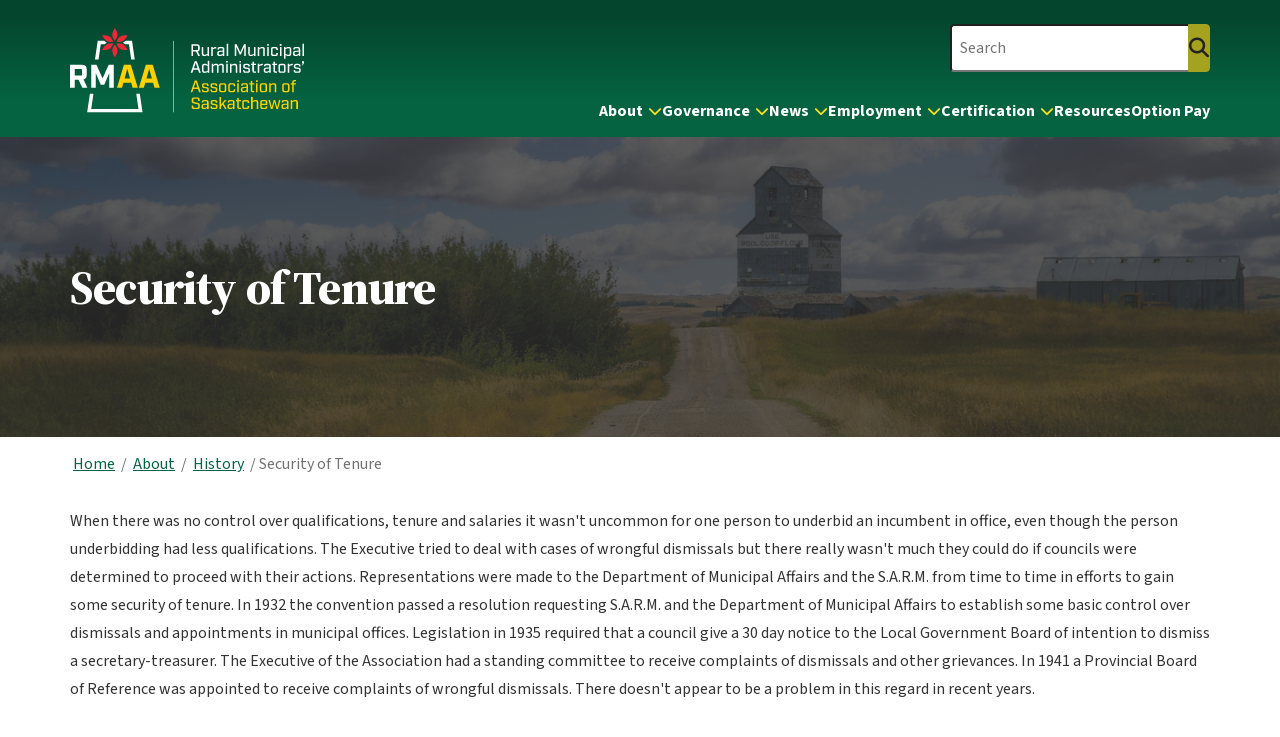

--- FILE ---
content_type: text/html;charset=UTF-8
request_url: https://rmaa.ca/about/history/security-of-tenure
body_size: 3911
content:
<!DOCTYPE html>
<html lang="en" class="no-js">
  <head>

    <script async src="https://www.googletagmanager.com/gtag/js?id=G-STNZTBSE77"></script>
    <script>
        window.dataLayer = window.dataLayer || [];
        function gtag(){dataLayer.push(arguments);}
        gtag("js", new Date());

        gtag("config", "G-STNZTBSE77");
    </script>
    
    <script>
    var _h = document.getElementsByTagName("html")[0];
    _h.className = _h.className.replace(/\bno-js\b/,'has-js');
</script>

<meta charset="utf-8">
<meta http-equiv="X-UA-Compatible" content="IE=edge">
<meta name="viewport" content="width=device-width, initial-scale=1.0">
<title>Security of Tenure | Rural Municipal Administrators' Association of Saskatchewan</title>
<meta name="keywords" content="Rural Municipal Administrators' Association, RMAA, organization, senior administration, Saskatchewan, rural municipalities">
<meta name="description" content="The Rural Municipal Administrators' Association (RMAA) is an organization which brings together senior administration of Saskatchewan's rural municipalities.">
<meta name="author" content="Rural Municipal Administrators' Association of Saskatchewan">
<meta property="og:url" content="https://rmaa.ca/about/history/security-of-tenure">
<meta property="og:title" content="Security of Tenure | Rural Municipal Administrators' Association of Saskatchewan">
<meta property="og:description" content="The Rural Municipal Administrators' Association (RMAA) is an organization which brings together senior administration of Saskatchewan's rural municipalities.">
<meta name="twitter:card" content="summary">
<meta name="twitter:url" content="https://rmaa.ca/about/history/security-of-tenure">
<meta name="twitter:title" content="Security of Tenure | Rural Municipal Administrators' Association of Saskatchewan">
<meta name="twitter:description" content="The Rural Municipal Administrators' Association (RMAA) is an organization which brings together senior administration of Saskatchewan's rural municipalities.">


<link rel="stylesheet" href="/res/styles/css/screen.css?v=c782741c4fad640190e8f59994cfd21978ad41b40fa7e757b6ba6ebb63a87d12" type="text/css" />
<link rel="apple-touch-icon" sizes="180x180" href="/apple-touch-icon.png">
<link rel="icon" type="image/png" sizes="32x32" href="/favicon-32x32.png">
<link rel="icon" type="image/png" sizes="16x16" href="/favicon-16x16.png">
<link rel="manifest" href="/site.webmanifest">
<link rel="mask-icon" href="/safari-pinned-tab.svg" color="#056342">
<meta name="msapplication-TileColor" content="#056342">
<meta name="theme-color" content="#056342">

<!--jQuery-->
<script src="https://ajax.googleapis.com/ajax/libs/jquery/3.3.1/jquery.min.js"></script>

<!-- Blog RSS -->
<link rel="alternate" type="application/rss+xml" title="RSS" href="https://rmaa.ca/blog/rss" />

  </head>
  <body>
    <div id="wrap">
      

<header>
  <div class="header-inner">
    <div id="logo" class="logo">
      <a href="/"><img loading="lazy" src="/res/img/logos/rmaa-logo--color-light.svg" width="830" height="300" alt="Rural Municipal Administrators' Association of Saskatchewan"/></a>
    </div><!--/logo-->

    <div class="menu-desktop">

      <div class="upper-menu">
        <form method="get" action="/search" class="search-bar">
  <input type="text" name="q" value="" placeholder="Search" required>
  <button class="btn btn-secondary btn-search" type="submit" aria-label="Search button"><i class="fa fa-search"></i></button>
</form>

      </div>

      <div class="lower-menu" id="lower-menu">
        <nav>
          <ul class="">
 <li class="has-children">
   <a href="https://rmaa.ca/about">About</a>
   <ul class="">
 <li class="has-children">
   <a href="https://rmaa.ca/about/history">History</a>
   <ul class="">
 <li class="">
   <a href="https://rmaa.ca/about/history/membership">Membership</a>
   
   
 </li>
 <li class="">
   <a href="https://rmaa.ca/about/history/course-of-study">Course of Study</a>
   
   
 </li>
 <li class="">
   <a href="https://rmaa.ca/about/history/louis-lou-jacobs">Louis (Lou) Jacobs</a>
   
   
 </li>
 <li class="">
   <a href="https://rmaa.ca/about/history/superannuation">Superannuation</a>
   
   
 </li>
 <li class="">
   <a href="https://rmaa.ca/about/history/salaries">Salaries</a>
   
   
 </li>
 <li class="">
   <a href="https://rmaa.ca/about/history/the-relief-years">The Relief Years</a>
   
   
 </li>
 <li class="">
   <a href="https://rmaa.ca/about/history/conventions">Conventions</a>
   
   
 </li>
 <li class="active ">
   <a href="https://rmaa.ca/about/history/security-of-tenure">Security of Tenure</a>
   
   
 </li>
 <li class="">
   <a href="https://rmaa.ca/about/history/dissemination-of-information">Dissemination of Information</a>
   
   
 </li>
 <li class="">
   <a href="https://rmaa.ca/about/history/past-board-members">Past Board Members</a>
   
   
 </li>
 <li class="">
   <a href="https://rmaa.ca/about/history/other">Other</a>
   
   
 </li>
 <li class="">
   <a href="https://rmaa.ca/about/history/conclusion">Conclusion</a>
   
   
 </li>
   </ul>
 </li>
 <li class="">
   <a href="https://rmaa.ca/about/photo-gallery">Photo Gallery</a>
   
   
 </li>
   </ul>
 </li>
 <li class="has-children">
   <a href="https://rmaa.ca/governance">Governance</a>
   <ul class="">
 <li class="">
   <a href="https://rmaa.ca/governance/minutes-and-financials">Minutes and Financials</a>
   
   
 </li>
 <li class="">
   <a href="https://rmaa.ca/governance/rmaa-bylaws">RMAA Bylaws</a>
   
   
 </li>
 <li class="">
   <a href="https://rmaa.ca/governance/code-of-conduct">Code of Conduct</a>
   
   
 </li>
 <li class="">
   <a href="https://rmaa.ca/governance/2024-board-members">Board Members</a>
   
   
 </li>
 <li class="has-children">
   <a href="https://rmaa.ca/governance/board-committees">Board Committees</a>
   <ul class="">
 <li class="">
   <a href="https://rmaa.ca/governance/board-committees/committee-members">Committee Members</a>
   
   
 </li>
   </ul>
 </li>
 <li class="">
   <a href="https://rmaa.ca/governance/audited-financial-statements">Audited Financial Statements</a>
   
   
 </li>
   </ul>
 </li>
 <li class="has-children">
   <a href="https://rmaa.ca/news">News</a>
   <ul class="">
 <li class="">
   <a href="https://rmaa.ca/news/rmaa-review">RMAA Review</a>
   
   
 </li>
 <li class="">
   <a href="https://rmaa.ca/news/conventions">Conventions</a>
   
   
 </li>
 <li class="">
   <a href="https://rmaa.ca/news/convention-sites">Convention Sites</a>
   
   
 </li>
   </ul>
 </li>
 <li class="has-children">
   <a href="https://rmaa.ca/employment">Employment</a>
   <ul class="">
 <li class="">
   <a href="https://rmaa.ca/employment/salary-schedule">Salary Schedule</a>
   
   
 </li>
 <li class="">
   <a href="https://rmaa.ca/employment/relief-admin-listing">Relief Admin Listing</a>
   
   
 </li>
   </ul>
 </li>
 <li class="has-children">
   <a href="https://rmaa.ca/certification">Certification</a>
   <ul class="">
 <li class="">
   <a href="https://rmaa.ca/certification/certification-application-forms">Certification Application Forms</a>
   
   
 </li>
 <li class="">
   <a href="https://rmaa.ca/certification/expelled">Expelled</a>
   
   
 </li>
 <li class="">
   <a href="https://rmaa.ca/certification/background">Background</a>
   
   
 </li>
 <li class="">
   <a href="https://rmaa.ca/certification/regulations">Regulations</a>
   
   
 </li>
 <li class="">
   <a href="https://rmaa.ca/certification/educational-requirements">Educational Requirements</a>
   
   
 </li>
   </ul>
 </li>
 <li class="">
   <a href="https://rmaa.ca/resources">Resources</a>
   
   
 </li>
 <li class="">
   <a href="https://rmaa.ca/option-pay">Option Pay</a>
   
   
 </li>
</ul>

        </nav>
      </div>
    </div>

    <div class="menu-mobile">
      <a id="menuBtn" href="#sidr" title="Menu">
        <i class="fas fa-bars"></i>
      </a>
    </div>
  </div>
</header>

<div id="sidr" class="mobileNavWrap" style="display: none;">
  <ul>
 <li class="active">
   <a href="https://rmaa.ca/about">About</a>
   <a href="#" class="nav-toggle nav-minus"></a><ul>
 <li class="active">
   <a href="https://rmaa.ca/about/history">History</a>
   <a href="#" class="nav-toggle nav-minus"></a><ul>
 <li>
   <a href="https://rmaa.ca/about/history/membership">Membership</a>
   
   
 </li>
 <li>
   <a href="https://rmaa.ca/about/history/course-of-study">Course of Study</a>
   
   
 </li>
 <li>
   <a href="https://rmaa.ca/about/history/louis-lou-jacobs">Louis (Lou) Jacobs</a>
   
   
 </li>
 <li>
   <a href="https://rmaa.ca/about/history/superannuation">Superannuation</a>
   
   
 </li>
 <li>
   <a href="https://rmaa.ca/about/history/salaries">Salaries</a>
   
   
 </li>
 <li>
   <a href="https://rmaa.ca/about/history/the-relief-years">The Relief Years</a>
   
   
 </li>
 <li>
   <a href="https://rmaa.ca/about/history/conventions">Conventions</a>
   
   
 </li>
 <li class="active">
   <a href="https://rmaa.ca/about/history/security-of-tenure">Security of Tenure</a>
   
   
 </li>
 <li>
   <a href="https://rmaa.ca/about/history/dissemination-of-information">Dissemination of Information</a>
   
   
 </li>
 <li>
   <a href="https://rmaa.ca/about/history/past-board-members">Past Board Members</a>
   
   
 </li>
 <li>
   <a href="https://rmaa.ca/about/history/other">Other</a>
   
   
 </li>
 <li>
   <a href="https://rmaa.ca/about/history/conclusion">Conclusion</a>
   
   
 </li>
   </ul>
 </li>
 <li>
   <a href="https://rmaa.ca/about/photo-gallery">Photo Gallery</a>
   
   
 </li>
   </ul>
 </li>
 <li>
   <a href="https://rmaa.ca/governance">Governance</a>
   <a href="#" class="nav-toggle nav-plus"></a><ul>
 <li>
   <a href="https://rmaa.ca/governance/minutes-and-financials">Minutes and Financials</a>
   
   
 </li>
 <li>
   <a href="https://rmaa.ca/governance/rmaa-bylaws">RMAA Bylaws</a>
   
   
 </li>
 <li>
   <a href="https://rmaa.ca/governance/code-of-conduct">Code of Conduct</a>
   
   
 </li>
 <li>
   <a href="https://rmaa.ca/governance/2024-board-members">Board Members</a>
   
   
 </li>
 <li>
   <a href="https://rmaa.ca/governance/board-committees">Board Committees</a>
   <a href="#" class="nav-toggle nav-plus"></a><ul>
 <li>
   <a href="https://rmaa.ca/governance/board-committees/committee-members">Committee Members</a>
   
   
 </li>
   </ul>
 </li>
 <li>
   <a href="https://rmaa.ca/governance/audited-financial-statements">Audited Financial Statements</a>
   
   
 </li>
   </ul>
 </li>
 <li>
   <a href="https://rmaa.ca/news">News</a>
   <a href="#" class="nav-toggle nav-plus"></a><ul>
 <li>
   <a href="https://rmaa.ca/news/rmaa-review">RMAA Review</a>
   
   
 </li>
 <li>
   <a href="https://rmaa.ca/news/conventions">Conventions</a>
   
   
 </li>
 <li>
   <a href="https://rmaa.ca/news/convention-sites">Convention Sites</a>
   
   
 </li>
   </ul>
 </li>
 <li>
   <a href="https://rmaa.ca/employment">Employment</a>
   <a href="#" class="nav-toggle nav-plus"></a><ul>
 <li>
   <a href="https://rmaa.ca/employment/salary-schedule">Salary Schedule</a>
   
   
 </li>
 <li>
   <a href="https://rmaa.ca/employment/relief-admin-listing">Relief Admin Listing</a>
   
   
 </li>
   </ul>
 </li>
 <li>
   <a href="https://rmaa.ca/certification">Certification</a>
   <a href="#" class="nav-toggle nav-plus"></a><ul>
 <li>
   <a href="https://rmaa.ca/certification/certification-application-forms">Certification Application Forms</a>
   
   
 </li>
 <li>
   <a href="https://rmaa.ca/certification/expelled">Expelled</a>
   
   
 </li>
 <li>
   <a href="https://rmaa.ca/certification/background">Background</a>
   
   
 </li>
 <li>
   <a href="https://rmaa.ca/certification/regulations">Regulations</a>
   
   
 </li>
 <li>
   <a href="https://rmaa.ca/certification/educational-requirements">Educational Requirements</a>
   
   
 </li>
   </ul>
 </li>
 <li>
   <a href="https://rmaa.ca/resources">Resources</a>
   
   
 </li>
 <li>
   <a href="https://rmaa.ca/option-pay">Option Pay</a>
   
   
 </li>
 <li>
   <a href="https://rmaa.ca/contact-us">Contact Us</a>
   
   
 </li>
</ul>

</div><!--/sidr-mobileNavWrap-->


      <div class="feature-banner" style="background-image: url('/res/img/placeholders/default-inner-banner.png');">
        <div class="feature-banner-inner">
          <h1 class="page-title">Security of Tenure</h1>
        </div>
      </div>

      <div class="content-wrap inner">
        <div class="cms-container">
          <ul class="breadcrumbs">
  <li><a href="/">Home</a> <span class="divider">/</span></li>
      <li><a href="https://rmaa.ca/about">About</a> <span class="divider">/</span></li>
      <li><a href="https://rmaa.ca/about/history">History</a> <span class="divider">/</span></li>
      <li class="active">Security of Tenure</li>
</ul>

        </div>

        <div class="cms-container">
          <div id="content-main"><p>When there was no control over qualifications, tenure and salaries it wasn&#39;t uncommon for one person to underbid an incumbent in office, even though the person underbidding had less qualifications. The Executive tried to deal with cases of wrongful dismissals but there really wasn&#39;t much they could do if councils were determined to proceed with their actions. Representations were made to the Department of Municipal Affairs and the S.A.R.M. from time to time in efforts to gain some security of tenure. In 1932 the convention passed a resolution requesting S.A.R.M. and the Department of Municipal Affairs to establish some basic control over dismissals and appointments in municipal offices. Legislation in 1935 required that a council give a 30 day notice to the Local Government Board of intention to dismiss a secretary-treasurer. The Executive of the Association had a standing committee to receive complaints of dismissals and other grievances. In 1941 a Provincial Board of Reference was appointed to receive complaints of wrongful dismissals. There doesn&#39;t appear to be a problem in this regard in recent years.</p>
</div>
        </div>
      </div>
    </div><!--/wrap-->

    <footer>
  <div class="footer-upper">
    <div class="footer-upper-inner">
      <div id="logo" class="logo">
        <a href="/"><img loading="lazy" src="/res/img/logos/rmaa-logo--white.png" width="830" height="300" alt="Rural Municipal Administrators' Association of Saskatchewan"/></a>
      </div><!--/logo-->

      <div class="footer-tiles">
        <div class="contact-info">
          <div class="contact-info__name">Mailing Address</div>
          <div class="contact-info__address">
            <p>Box 370<br />
Wolseley, SK&nbsp; S0G 5H0</p>

          </div>
        </div>

        <div class="contact-info">
          <div class="contact-info__name">Contact</div>
          <div class="contact-info__phone">
            <p><span class="marker">P&nbsp;</span><a href="tel:3066982522">306-698-2522</a></p>

          </div>
          <div class="contact-info__fax">
            <p><span class="marker">F </span>306-698-2664</p>

          </div>
          <div class="contact-info__email">
            <p><span class="marker">E</span>&nbsp;<a href="email:rmaa@sasktel.net">rmaa@sasktel.net</a></p>

          </div>
        </div>

        <div class="contact-info">
          <div class="contact-info__name">Rural Board of Examiners</div>
          <div class="contact-info__phone">
            <p><span class="marker">P&nbsp;</span><a href="tel:3068822314">306-882-2314</a></p>

          </div>
          <div class="contact-info__email">
            <p><span class="marker">E&nbsp;</span><a href="email:rural.board.exam@sasktel.net">rural.board.exam@sasktel.net</a></p>

          </div>
        </div>
      </div>
    </div>
  </div>

  <div class="footer-lower">
    <div class="footer-lower-inner">
      <div class="copyright-info">
        <div class="copyright">
          <p>&copy; 2026 Rural Municipal Administrators' Association of Saskatchewan. Website by <a href="http://ohmedia.ca" target="_blank" rel="noopener">OH! Media</a> a division of <a href="http://thephoenixgroup.ca" target="_blank" rel="noopener">Phoenix Group</a>.</p>
        </div><!--/powered-by-->
      </div>
    </div>
  </div>
</footer>


    <!--JS INCLUDES-->
<!-- Google Recaptcha * Forms Module -->
<script src="//www.google.com/recaptcha/api.js" type="text/javascript"></script>
<!--Project Main JS-->
<script src="/res/js/bundle.min.js?v=debbc92df790d2f1367c71b99bcd430011750f8acad9a774c5b0002aa1d1b30b"></script>
<script src="/res/js/formbuilderJS.js?" type="module" async></script>

<script src="/node_modules/plyr/dist/plyr.min.js"></script>
<script>
  window.addEventListener("load", function(){
    const videos = document.querySelectorAll('.plyr-video');

    videos.forEach(video => {
      new Plyr(video);
    });
  });
</script>



  </body>
</html>


--- FILE ---
content_type: text/css
request_url: https://rmaa.ca/res/styles/css/screen.css?v=c782741c4fad640190e8f59994cfd21978ad41b40fa7e757b6ba6ebb63a87d12
body_size: 18008
content:
@charset "UTF-8";@import "https://use.fontawesome.com/releases/v6.4.2/css/all.css";@import "https://cdn.jsdelivr.net/gh/fancyapps/fancybox@3.5.7/dist/jquery.fancybox.min.css";
/*!
 * Bootstrap v3.3.2 (http://getbootstrap.com)
 * Copyright 2011-2015 Twitter, Inc.
 * Licensed under MIT (https://github.com/twbs/bootstrap/blob/master/LICENSE)
 */
/*!
 * Generated using the Bootstrap Customizer (http://getbootstrap.com/customize/?id=cae70982ac91d17a8aa5)
 * Config saved to config.json and https://gist.github.com/cae70982ac91d17a8aa5
 */
/*! normalize.css v3.0.2 | MIT License | git.io/normalize */@import "../../../node_modules/plyr/dist/plyr.css";@import url("https://fonts.googleapis.com/css2?family=Source+Sans+3:ital,wght@0,200..900;1,200..900&family=Source+Serif+4:ital,opsz,wght@0,8..60,200..900;1,8..60,200..900&display=swap");html{-ms-text-size-adjust:100%;-webkit-text-size-adjust:100%;font-family:sans-serif}article,aside,details,figcaption,figure,footer,header,hgroup,main,menu,nav,section,summary{display:block}audio,canvas,progress,video{display:inline-block;vertical-align:baseline}audio:not([controls]){display:none;height:0}[hidden],template{display:none}a{background-color:transparent}a:active,a:hover{outline:0}abbr[title]{border-bottom:1px dotted}b,strong{font-weight:700}dfn{font-style:italic}h1{font-size:2em;margin:.67em 0}mark{background:#ff0;color:#000}small{font-size:80%}sub,sup{font-size:75%;line-height:0;position:relative;vertical-align:baseline}sup{top:-.5em}sub{bottom:-.25em}img{border:0}svg:not(:root){overflow:hidden}figure{margin:1em 40px}hr{box-sizing:content-box;height:0}pre{overflow:auto}code,kbd,pre,samp{font-family:monospace,monospace;font-size:1em}button,input,optgroup,select,textarea{color:inherit;font:inherit;margin:0}button{overflow:visible}button,select{text-transform:none}button,html input[type=button],input[type=reset],input[type=submit]{-webkit-appearance:button;cursor:pointer}button[disabled],html input[disabled]{cursor:default}button::-moz-focus-inner,input::-moz-focus-inner{border:0;padding:0}input{line-height:normal}input[type=checkbox],input[type=radio]{box-sizing:border-box;padding:0}input[type=number]::-webkit-inner-spin-button,input[type=number]::-webkit-outer-spin-button{height:auto}input[type=search]{-webkit-appearance:textfield;box-sizing:content-box}input[type=search]::-webkit-search-cancel-button,input[type=search]::-webkit-search-decoration{-webkit-appearance:none}fieldset{border:1px solid silver;margin:0 2px;padding:.35em .625em .75em}textarea{overflow:auto}optgroup{font-weight:700}table{border-collapse:collapse;border-spacing:0}td,th{padding:0}:after,:before{box-sizing:border-box}html{-webkit-tap-highlight-color:rgba(0,0,0,0);font-size:10px}body{background-color:#fff;color:#333;font-family:Helvetica Neue,Helvetica,Arial,sans-serif;font-size:14px;line-height:1.42857143}button,input,select,textarea{font-family:inherit;font-size:inherit;line-height:inherit}a{color:#337ab7;text-decoration:none}a:focus,a:hover{color:#23527c;text-decoration:underline}a:focus{outline:thin dotted;outline:5px auto -webkit-focus-ring-color;outline-offset:-2px}figure{margin:0}img{vertical-align:middle}.img-responsive{display:block;height:auto;max-width:100%}.img-rounded{border-radius:6px}.img-thumbnail{background-color:#fff;border:1px solid #ddd;border-radius:4px;display:inline-block;height:auto;line-height:1.42857143;max-width:100%;padding:4px;transition:all .2s ease-in-out}.img-circle{border-radius:50%}hr{border-top:1px solid #eee;margin-bottom:20px;margin-top:20px}.sr-only{clip:rect(0,0,0,0);border:0;height:1px;margin:-1px;overflow:hidden;padding:0;position:absolute;width:1px}.sr-only-focusable:active,.sr-only-focusable:focus{clip:auto;height:auto;margin:0;overflow:visible;position:static;width:auto}.container{margin-left:auto;margin-right:auto;padding-left:15px;padding-right:15px}@media (min-width:768px){.container{width:750px}}@media (min-width:992px){.container{width:970px}}@media (min-width:1200px){.container{width:1170px}}.container-fluid{margin-left:auto;margin-right:auto;padding-left:15px;padding-right:15px}.row{margin-left:-15px;margin-right:-15px}.col-lg-1,.col-lg-10,.col-lg-11,.col-lg-12,.col-lg-2,.col-lg-3,.col-lg-4,.col-lg-5,.col-lg-6,.col-lg-7,.col-lg-8,.col-lg-9,.col-md-1,.col-md-10,.col-md-11,.col-md-12,.col-md-2,.col-md-3,.col-md-4,.col-md-5,.col-md-6,.col-md-7,.col-md-8,.col-md-9,.col-sm-1,.col-sm-10,.col-sm-11,.col-sm-12,.col-sm-2,.col-sm-3,.col-sm-4,.col-sm-5,.col-sm-6,.col-sm-7,.col-sm-8,.col-sm-9,.col-xs-1,.col-xs-10,.col-xs-11,.col-xs-12,.col-xs-2,.col-xs-3,.col-xs-4,.col-xs-5,.col-xs-6,.col-xs-7,.col-xs-8,.col-xs-9{min-height:1px;padding-left:15px;padding-right:15px;position:relative}.col-xs-1,.col-xs-10,.col-xs-11,.col-xs-12,.col-xs-2,.col-xs-3,.col-xs-4,.col-xs-5,.col-xs-6,.col-xs-7,.col-xs-8,.col-xs-9{float:left}.col-xs-12{width:100%}.col-xs-11{width:91.66666667%}.col-xs-10{width:83.33333333%}.col-xs-9{width:75%}.col-xs-8{width:66.66666667%}.col-xs-7{width:58.33333333%}.col-xs-6{width:50%}.col-xs-5{width:41.66666667%}.col-xs-4{width:33.33333333%}.col-xs-3{width:25%}.col-xs-2{width:16.66666667%}.col-xs-1{width:8.33333333%}.col-xs-pull-12{right:100%}.col-xs-pull-11{right:91.66666667%}.col-xs-pull-10{right:83.33333333%}.col-xs-pull-9{right:75%}.col-xs-pull-8{right:66.66666667%}.col-xs-pull-7{right:58.33333333%}.col-xs-pull-6{right:50%}.col-xs-pull-5{right:41.66666667%}.col-xs-pull-4{right:33.33333333%}.col-xs-pull-3{right:25%}.col-xs-pull-2{right:16.66666667%}.col-xs-pull-1{right:8.33333333%}.col-xs-pull-0{right:auto}.col-xs-push-12{left:100%}.col-xs-push-11{left:91.66666667%}.col-xs-push-10{left:83.33333333%}.col-xs-push-9{left:75%}.col-xs-push-8{left:66.66666667%}.col-xs-push-7{left:58.33333333%}.col-xs-push-6{left:50%}.col-xs-push-5{left:41.66666667%}.col-xs-push-4{left:33.33333333%}.col-xs-push-3{left:25%}.col-xs-push-2{left:16.66666667%}.col-xs-push-1{left:8.33333333%}.col-xs-push-0{left:auto}.col-xs-offset-12{margin-left:100%}.col-xs-offset-11{margin-left:91.66666667%}.col-xs-offset-10{margin-left:83.33333333%}.col-xs-offset-9{margin-left:75%}.col-xs-offset-8{margin-left:66.66666667%}.col-xs-offset-7{margin-left:58.33333333%}.col-xs-offset-6{margin-left:50%}.col-xs-offset-5{margin-left:41.66666667%}.col-xs-offset-4{margin-left:33.33333333%}.col-xs-offset-3{margin-left:25%}.col-xs-offset-2{margin-left:16.66666667%}.col-xs-offset-1{margin-left:8.33333333%}.col-xs-offset-0{margin-left:0}@media (min-width:768px){.col-sm-1,.col-sm-10,.col-sm-11,.col-sm-12,.col-sm-2,.col-sm-3,.col-sm-4,.col-sm-5,.col-sm-6,.col-sm-7,.col-sm-8,.col-sm-9{float:left}.col-sm-12{width:100%}.col-sm-11{width:91.66666667%}.col-sm-10{width:83.33333333%}.col-sm-9{width:75%}.col-sm-8{width:66.66666667%}.col-sm-7{width:58.33333333%}.col-sm-6{width:50%}.col-sm-5{width:41.66666667%}.col-sm-4{width:33.33333333%}.col-sm-3{width:25%}.col-sm-2{width:16.66666667%}.col-sm-1{width:8.33333333%}.col-sm-pull-12{right:100%}.col-sm-pull-11{right:91.66666667%}.col-sm-pull-10{right:83.33333333%}.col-sm-pull-9{right:75%}.col-sm-pull-8{right:66.66666667%}.col-sm-pull-7{right:58.33333333%}.col-sm-pull-6{right:50%}.col-sm-pull-5{right:41.66666667%}.col-sm-pull-4{right:33.33333333%}.col-sm-pull-3{right:25%}.col-sm-pull-2{right:16.66666667%}.col-sm-pull-1{right:8.33333333%}.col-sm-pull-0{right:auto}.col-sm-push-12{left:100%}.col-sm-push-11{left:91.66666667%}.col-sm-push-10{left:83.33333333%}.col-sm-push-9{left:75%}.col-sm-push-8{left:66.66666667%}.col-sm-push-7{left:58.33333333%}.col-sm-push-6{left:50%}.col-sm-push-5{left:41.66666667%}.col-sm-push-4{left:33.33333333%}.col-sm-push-3{left:25%}.col-sm-push-2{left:16.66666667%}.col-sm-push-1{left:8.33333333%}.col-sm-push-0{left:auto}.col-sm-offset-12{margin-left:100%}.col-sm-offset-11{margin-left:91.66666667%}.col-sm-offset-10{margin-left:83.33333333%}.col-sm-offset-9{margin-left:75%}.col-sm-offset-8{margin-left:66.66666667%}.col-sm-offset-7{margin-left:58.33333333%}.col-sm-offset-6{margin-left:50%}.col-sm-offset-5{margin-left:41.66666667%}.col-sm-offset-4{margin-left:33.33333333%}.col-sm-offset-3{margin-left:25%}.col-sm-offset-2{margin-left:16.66666667%}.col-sm-offset-1{margin-left:8.33333333%}.col-sm-offset-0{margin-left:0}}@media (min-width:992px){.col-md-1,.col-md-10,.col-md-11,.col-md-12,.col-md-2,.col-md-3,.col-md-4,.col-md-5,.col-md-6,.col-md-7,.col-md-8,.col-md-9{float:left}.col-md-12{width:100%}.col-md-11{width:91.66666667%}.col-md-10{width:83.33333333%}.col-md-9{width:75%}.col-md-8{width:66.66666667%}.col-md-7{width:58.33333333%}.col-md-6{width:50%}.col-md-5{width:41.66666667%}.col-md-4{width:33.33333333%}.col-md-3{width:25%}.col-md-2{width:16.66666667%}.col-md-1{width:8.33333333%}.col-md-pull-12{right:100%}.col-md-pull-11{right:91.66666667%}.col-md-pull-10{right:83.33333333%}.col-md-pull-9{right:75%}.col-md-pull-8{right:66.66666667%}.col-md-pull-7{right:58.33333333%}.col-md-pull-6{right:50%}.col-md-pull-5{right:41.66666667%}.col-md-pull-4{right:33.33333333%}.col-md-pull-3{right:25%}.col-md-pull-2{right:16.66666667%}.col-md-pull-1{right:8.33333333%}.col-md-pull-0{right:auto}.col-md-push-12{left:100%}.col-md-push-11{left:91.66666667%}.col-md-push-10{left:83.33333333%}.col-md-push-9{left:75%}.col-md-push-8{left:66.66666667%}.col-md-push-7{left:58.33333333%}.col-md-push-6{left:50%}.col-md-push-5{left:41.66666667%}.col-md-push-4{left:33.33333333%}.col-md-push-3{left:25%}.col-md-push-2{left:16.66666667%}.col-md-push-1{left:8.33333333%}.col-md-push-0{left:auto}.col-md-offset-12{margin-left:100%}.col-md-offset-11{margin-left:91.66666667%}.col-md-offset-10{margin-left:83.33333333%}.col-md-offset-9{margin-left:75%}.col-md-offset-8{margin-left:66.66666667%}.col-md-offset-7{margin-left:58.33333333%}.col-md-offset-6{margin-left:50%}.col-md-offset-5{margin-left:41.66666667%}.col-md-offset-4{margin-left:33.33333333%}.col-md-offset-3{margin-left:25%}.col-md-offset-2{margin-left:16.66666667%}.col-md-offset-1{margin-left:8.33333333%}.col-md-offset-0{margin-left:0}}@media (min-width:1200px){.col-lg-1,.col-lg-10,.col-lg-11,.col-lg-12,.col-lg-2,.col-lg-3,.col-lg-4,.col-lg-5,.col-lg-6,.col-lg-7,.col-lg-8,.col-lg-9{float:left}.col-lg-12{width:100%}.col-lg-11{width:91.66666667%}.col-lg-10{width:83.33333333%}.col-lg-9{width:75%}.col-lg-8{width:66.66666667%}.col-lg-7{width:58.33333333%}.col-lg-6{width:50%}.col-lg-5{width:41.66666667%}.col-lg-4{width:33.33333333%}.col-lg-3{width:25%}.col-lg-2{width:16.66666667%}.col-lg-1{width:8.33333333%}.col-lg-pull-12{right:100%}.col-lg-pull-11{right:91.66666667%}.col-lg-pull-10{right:83.33333333%}.col-lg-pull-9{right:75%}.col-lg-pull-8{right:66.66666667%}.col-lg-pull-7{right:58.33333333%}.col-lg-pull-6{right:50%}.col-lg-pull-5{right:41.66666667%}.col-lg-pull-4{right:33.33333333%}.col-lg-pull-3{right:25%}.col-lg-pull-2{right:16.66666667%}.col-lg-pull-1{right:8.33333333%}.col-lg-pull-0{right:auto}.col-lg-push-12{left:100%}.col-lg-push-11{left:91.66666667%}.col-lg-push-10{left:83.33333333%}.col-lg-push-9{left:75%}.col-lg-push-8{left:66.66666667%}.col-lg-push-7{left:58.33333333%}.col-lg-push-6{left:50%}.col-lg-push-5{left:41.66666667%}.col-lg-push-4{left:33.33333333%}.col-lg-push-3{left:25%}.col-lg-push-2{left:16.66666667%}.col-lg-push-1{left:8.33333333%}.col-lg-push-0{left:auto}.col-lg-offset-12{margin-left:100%}.col-lg-offset-11{margin-left:91.66666667%}.col-lg-offset-10{margin-left:83.33333333%}.col-lg-offset-9{margin-left:75%}.col-lg-offset-8{margin-left:66.66666667%}.col-lg-offset-7{margin-left:58.33333333%}.col-lg-offset-6{margin-left:50%}.col-lg-offset-5{margin-left:41.66666667%}.col-lg-offset-4{margin-left:33.33333333%}.col-lg-offset-3{margin-left:25%}.col-lg-offset-2{margin-left:16.66666667%}.col-lg-offset-1{margin-left:8.33333333%}.col-lg-offset-0{margin-left:0}}fieldset{margin:0;min-width:0}fieldset,legend{border:0;padding:0}legend{border-bottom:1px solid #e5e5e5;color:#333;display:block;font-size:21px;line-height:inherit;margin-bottom:20px;width:100%}label{display:inline-block;font-weight:700;margin-bottom:5px;max-width:100%}input[type=search]{box-sizing:border-box}input[type=checkbox],input[type=radio]{line-height:normal;margin:4px 0 0;margin-top:1px\9}input[type=file]{display:block}input[type=range]{display:block;width:100%}select[multiple],select[size]{height:auto}input[type=checkbox]:focus,input[type=file]:focus,input[type=radio]:focus{outline:thin dotted;outline:5px auto -webkit-focus-ring-color;outline-offset:-2px}output{padding-top:7px}.form-control,output{color:#555;display:block;font-size:14px;line-height:1.42857143}.form-control{background-color:#fff;background-image:none;border:1px solid #ccc;border-radius:4px;box-shadow:inset 0 1px 1px rgba(0,0,0,.075);height:34px;padding:6px 12px;transition:border-color .15s ease-in-out,box-shadow .15s ease-in-out;width:100%}.form-control:focus{border-color:#66afe9;box-shadow:inset 0 1px 1px rgba(0,0,0,.075),0 0 8px rgba(102,175,233,.6);outline:0}.form-control::-moz-placeholder{color:#999;opacity:1}.form-control:-ms-input-placeholder{color:#999}.form-control::-webkit-input-placeholder{color:#999}.form-control[disabled],.form-control[readonly],fieldset[disabled] .form-control{background-color:#eee;cursor:not-allowed;opacity:1}textarea.form-control{height:auto}input[type=search]{-webkit-appearance:none}@media screen and (-webkit-min-device-pixel-ratio:0){input[type=date],input[type=datetime-local],input[type=month],input[type=time]{line-height:34px}.input-group-sm input[type=date],.input-group-sm input[type=datetime-local],.input-group-sm input[type=month],.input-group-sm input[type=time],input[type=date].input-sm,input[type=datetime-local].input-sm,input[type=month].input-sm,input[type=time].input-sm{line-height:30px}.input-group-lg input[type=date],.input-group-lg input[type=datetime-local],.input-group-lg input[type=month],.input-group-lg input[type=time],input[type=date].input-lg,input[type=datetime-local].input-lg,input[type=month].input-lg,input[type=time].input-lg{line-height:46px}}.form-group{margin-bottom:15px}.checkbox,.radio{display:block;margin-bottom:10px;margin-top:10px;position:relative}.checkbox label,.radio label{cursor:pointer;font-weight:400;margin-bottom:0;min-height:20px;padding-left:20px}.checkbox input[type=checkbox],.checkbox-inline input[type=checkbox],.radio input[type=radio],.radio-inline input[type=radio]{margin-left:-20px;margin-top:4px\9;position:absolute}.checkbox+.checkbox,.radio+.radio{margin-top:-5px}.checkbox-inline,.radio-inline{cursor:pointer;display:inline-block;font-weight:400;margin-bottom:0;padding-left:20px;vertical-align:middle}.checkbox-inline+.checkbox-inline,.radio-inline+.radio-inline{margin-left:10px;margin-top:0}.checkbox-inline.disabled,.checkbox.disabled label,.radio-inline.disabled,.radio.disabled label,fieldset[disabled] .checkbox label,fieldset[disabled] .checkbox-inline,fieldset[disabled] .radio label,fieldset[disabled] .radio-inline,fieldset[disabled] input[type=checkbox],fieldset[disabled] input[type=radio],input[type=checkbox].disabled,input[type=checkbox][disabled],input[type=radio].disabled,input[type=radio][disabled]{cursor:not-allowed}.form-control-static{margin-bottom:0;padding-bottom:7px;padding-top:7px}.form-control-static.input-lg,.form-control-static.input-sm{padding-left:0;padding-right:0}.input-sm{border-radius:3px;font-size:12px;height:30px;line-height:1.5;padding:5px 10px}select.input-sm{height:30px;line-height:30px}select[multiple].input-sm,textarea.input-sm{height:auto}.form-group-sm .form-control{border-radius:3px;font-size:12px;height:30px;line-height:1.5;padding:5px 10px}select.form-group-sm .form-control{height:30px;line-height:30px}select[multiple].form-group-sm .form-control,textarea.form-group-sm .form-control{height:auto}.form-group-sm .form-control-static{font-size:12px;height:30px;line-height:1.5;padding:5px 10px}.input-lg{border-radius:6px;font-size:18px;height:46px;line-height:1.3333333;padding:10px 16px}select.input-lg{height:46px;line-height:46px}select[multiple].input-lg,textarea.input-lg{height:auto}.form-group-lg .form-control{border-radius:6px;font-size:18px;height:46px;line-height:1.3333333;padding:10px 16px}select.form-group-lg .form-control{height:46px;line-height:46px}select[multiple].form-group-lg .form-control,textarea.form-group-lg .form-control{height:auto}.form-group-lg .form-control-static{font-size:18px;height:46px;line-height:1.3333333;padding:10px 16px}.has-feedback{position:relative}.has-feedback .form-control{padding-right:42.5px}.form-control-feedback{display:block;height:34px;line-height:34px;pointer-events:none;position:absolute;right:0;text-align:center;top:0;width:34px;z-index:2}.input-lg+.form-control-feedback{height:46px;line-height:46px;width:46px}.input-sm+.form-control-feedback{height:30px;line-height:30px;width:30px}.has-success .checkbox,.has-success .checkbox-inline,.has-success .control-label,.has-success .help-block,.has-success .radio,.has-success .radio-inline,.has-success.checkbox label,.has-success.checkbox-inline label,.has-success.radio label,.has-success.radio-inline label{color:#3c763d}.has-success .form-control{border-color:#3c763d;box-shadow:inset 0 1px 1px rgba(0,0,0,.075)}.has-success .form-control:focus{border-color:#2b542c;box-shadow:inset 0 1px 1px rgba(0,0,0,.075),0 0 6px #67b168}.has-success .input-group-addon{background-color:#dff0d8;border-color:#3c763d;color:#3c763d}.has-success .form-control-feedback{color:#3c763d}.has-warning .checkbox,.has-warning .checkbox-inline,.has-warning .control-label,.has-warning .help-block,.has-warning .radio,.has-warning .radio-inline,.has-warning.checkbox label,.has-warning.checkbox-inline label,.has-warning.radio label,.has-warning.radio-inline label{color:#8a6d3b}.has-warning .form-control{border-color:#8a6d3b;box-shadow:inset 0 1px 1px rgba(0,0,0,.075)}.has-warning .form-control:focus{border-color:#66512c;box-shadow:inset 0 1px 1px rgba(0,0,0,.075),0 0 6px #c0a16b}.has-warning .input-group-addon{background-color:#fcf8e3;border-color:#8a6d3b;color:#8a6d3b}.has-warning .form-control-feedback{color:#8a6d3b}.has-error .checkbox,.has-error .checkbox-inline,.has-error .control-label,.has-error .help-block,.has-error .radio,.has-error .radio-inline,.has-error.checkbox label,.has-error.checkbox-inline label,.has-error.radio label,.has-error.radio-inline label{color:#a94442}.has-error .form-control{border-color:#a94442;box-shadow:inset 0 1px 1px rgba(0,0,0,.075)}.has-error .form-control:focus{border-color:#843534;box-shadow:inset 0 1px 1px rgba(0,0,0,.075),0 0 6px #ce8483}.has-error .input-group-addon{background-color:#f2dede;border-color:#a94442;color:#a94442}.has-error .form-control-feedback{color:#a94442}.has-feedback label~.form-control-feedback{top:25px}.has-feedback label.sr-only~.form-control-feedback{top:0}.help-block{color:#737373;display:block;margin-bottom:10px;margin-top:5px}@media (min-width:768px){.form-inline .form-group{display:inline-block;margin-bottom:0;vertical-align:middle}.form-inline .form-control{display:inline-block;vertical-align:middle;width:auto}.form-inline .form-control-static{display:inline-block}.form-inline .input-group{display:inline-table;vertical-align:middle}.form-inline .input-group .form-control,.form-inline .input-group .input-group-addon,.form-inline .input-group .input-group-btn{width:auto}.form-inline .input-group>.form-control{width:100%}.form-inline .control-label{margin-bottom:0;vertical-align:middle}.form-inline .checkbox,.form-inline .radio{display:inline-block;margin-bottom:0;margin-top:0;vertical-align:middle}.form-inline .checkbox label,.form-inline .radio label{padding-left:0}.form-inline .checkbox input[type=checkbox],.form-inline .radio input[type=radio]{margin-left:0;position:relative}.form-inline .has-feedback .form-control-feedback{top:0}}.form-horizontal .checkbox,.form-horizontal .checkbox-inline,.form-horizontal .radio,.form-horizontal .radio-inline{margin-bottom:0;margin-top:0;padding-top:7px}.form-horizontal .checkbox,.form-horizontal .radio{min-height:27px}.form-horizontal .form-group{margin-left:-15px;margin-right:-15px}@media (min-width:768px){.form-horizontal .control-label{margin-bottom:0;padding-top:7px;text-align:right}}.form-horizontal .has-feedback .form-control-feedback{right:15px}@media (min-width:768px){.form-horizontal .form-group-lg .control-label{padding-top:14.333333px}.form-horizontal .form-group-sm .control-label{padding-top:6px}}.clearfix:after,.clearfix:before,.container-fluid:after,.container-fluid:before,.container:after,.container:before,.form-horizontal .form-group:after,.form-horizontal .form-group:before,.row:after,.row:before{content:" ";display:table}.clearfix:after,.container-fluid:after,.container:after,.form-horizontal .form-group:after,.row:after{clear:both}.center-block{display:block;margin-left:auto;margin-right:auto}.pull-right{float:right!important}.pull-left{float:left!important}.hide{display:none!important}.show{display:block!important}.invisible{visibility:hidden}.text-hide{background-color:transparent;border:0;color:transparent;font:0/0 a;text-shadow:none}.hidden{display:none!important;visibility:hidden!important}.affix{position:fixed}.visible-lg,.visible-lg-block,.visible-lg-inline,.visible-lg-inline-block,.visible-md,.visible-md-block,.visible-md-inline,.visible-md-inline-block,.visible-sm,.visible-sm-block,.visible-sm-inline,.visible-sm-inline-block,.visible-xs,.visible-xs-block,.visible-xs-inline,.visible-xs-inline-block{display:none!important}@media (max-width:767px){.visible-xs{display:block!important}table.visible-xs{display:table}tr.visible-xs{display:table-row!important}td.visible-xs,th.visible-xs{display:table-cell!important}.visible-xs-block{display:block!important}.visible-xs-inline{display:inline!important}.visible-xs-inline-block{display:inline-block!important}}@media (min-width:768px) and (max-width:991px){.visible-sm{display:block!important}table.visible-sm{display:table}tr.visible-sm{display:table-row!important}td.visible-sm,th.visible-sm{display:table-cell!important}.visible-sm-block{display:block!important}.visible-sm-inline{display:inline!important}.visible-sm-inline-block{display:inline-block!important}}@media (min-width:992px) and (max-width:1199px){.visible-md{display:block!important}table.visible-md{display:table}tr.visible-md{display:table-row!important}td.visible-md,th.visible-md{display:table-cell!important}.visible-md-block{display:block!important}.visible-md-inline{display:inline!important}.visible-md-inline-block{display:inline-block!important}}@media (min-width:1200px){.visible-lg{display:block!important}table.visible-lg{display:table}tr.visible-lg{display:table-row!important}td.visible-lg,th.visible-lg{display:table-cell!important}.visible-lg-block{display:block!important}.visible-lg-inline{display:inline!important}.visible-lg-inline-block{display:inline-block!important}}@media (max-width:767px){.hidden-xs{display:none!important}}@media (min-width:768px) and (max-width:991px){.hidden-sm{display:none!important}}@media (min-width:992px) and (max-width:1199px){.hidden-md{display:none!important}}@media (min-width:1200px){.hidden-lg{display:none!important}}.visible-print{display:none!important}@media print{.visible-print{display:block!important}table.visible-print{display:table}tr.visible-print{display:table-row!important}td.visible-print,th.visible-print{display:table-cell!important}}.visible-print-block{display:none!important}@media print{.visible-print-block{display:block!important}}.visible-print-inline{display:none!important}@media print{.visible-print-inline{display:inline!important}}.visible-print-inline-block{display:none!important}@media print{.visible-print-inline-block{display:inline-block!important}.hidden-print{display:none!important}}.splide__container{box-sizing:border-box;position:relative}.splide__list{backface-visibility:hidden;display:flex;height:100%;margin:0!important;padding:0!important}.splide.is-initialized:not(.is-active) .splide__list{display:block}.splide__pagination{align-items:center;display:flex;flex-wrap:wrap;justify-content:center;margin:0;pointer-events:none}.splide__pagination li{display:inline-block;line-height:1;list-style-type:none;margin:0;pointer-events:auto}.splide__progress__bar{width:0}.splide{position:relative;visibility:hidden}.splide.is-initialized,.splide.is-rendered{visibility:visible}.splide__slide{backface-visibility:hidden;box-sizing:border-box;flex-shrink:0;list-style-type:none!important;margin:0;position:relative}.splide__slide img{vertical-align:bottom}.splide__spinner{animation:splide-loading 1s linear infinite;border:2px solid #999;border-left-color:transparent;border-radius:50%;bottom:0;contain:strict;display:inline-block;height:20px;left:0;margin:auto;position:absolute;right:0;top:0;width:20px}.splide__sr{clip:rect(0 0 0 0);border:0;height:1px;margin:-1px;overflow:hidden;padding:0;position:absolute;width:1px}.splide__toggle.is-active .splide__toggle__play,.splide__toggle__pause{display:none}.splide__toggle.is-active .splide__toggle__pause{display:inline}.splide__track{overflow:hidden;position:relative;z-index:0}@keyframes splide-loading{0%{transform:rotate(0)}to{transform:rotate(1turn)}}.splide__track--draggable{-webkit-touch-callout:none;-webkit-user-select:none;-moz-user-select:none;user-select:none}.splide__track--fade>.splide__list{display:block}.splide__track--fade>.splide__list>.splide__slide{left:0;opacity:0;position:absolute;top:0;z-index:0}.splide__track--fade>.splide__list>.splide__slide.is-active{opacity:1;position:relative;z-index:1}.splide--rtl{direction:rtl}.splide__track--ttb>.splide__list{display:block}.splide__arrow{align-items:center;background:#ccc;border:0;border-radius:50%;cursor:pointer;display:flex;height:2em;justify-content:center;opacity:.7;padding:0;position:absolute;top:50%;transform:translateY(-50%);width:2em;z-index:1}.splide__arrow svg{fill:#000;height:1.2em;width:1.2em}.splide__arrow:hover:not(:disabled){opacity:.9}.splide__arrow:disabled{opacity:.3}.splide__arrow:focus-visible{outline:3px solid #0bf;outline-offset:3px}.splide__arrow--prev{left:1em}.splide__arrow--prev svg{transform:scaleX(-1)}.splide__arrow--next{right:1em}.splide.is-focus-in .splide__arrow:focus{outline:3px solid #0bf;outline-offset:3px}.splide__pagination{bottom:.5em;left:0;padding:0 1em;position:absolute;right:0;z-index:1}.splide__pagination__page{background:#ccc;border:0;border-radius:50%;display:inline-block;height:8px;margin:3px;opacity:.7;padding:0;position:relative;transition:transform .2s linear;width:8px}.splide__pagination__page.is-active{background:#fff;transform:scale(1.4);z-index:1}.splide__pagination__page:hover{cursor:pointer;opacity:.9}.splide__pagination__page:focus-visible{outline:3px solid #0bf;outline-offset:3px}.splide.is-focus-in .splide__pagination__page:focus{outline:3px solid #0bf;outline-offset:3px}.splide__progress__bar{background:#ccc;height:3px}.splide__slide{-webkit-tap-highlight-color:transparent}.splide__slide:focus{outline:0}@supports (outline-offset:-3px){.splide__slide:focus-visible{outline:3px solid #0bf;outline-offset:-3px}}@media screen and (-ms-high-contrast:none){.splide__slide:focus-visible{border:3px solid #0bf}}@supports (outline-offset:-3px){.splide.is-focus-in .splide__slide:focus{outline:3px solid #0bf;outline-offset:-3px}}@media screen and (-ms-high-contrast:none){.splide.is-focus-in .splide__slide:focus{border:3px solid #0bf}.splide.is-focus-in .splide__track>.splide__list>.splide__slide:focus{border-color:#0bf}}.splide__toggle{cursor:pointer}.splide__toggle:focus-visible{outline:3px solid #0bf;outline-offset:3px}.splide.is-focus-in .splide__toggle:focus{outline:3px solid #0bf;outline-offset:3px}.splide__track--nav>.splide__list>.splide__slide{border:3px solid transparent;cursor:pointer}.splide__track--nav>.splide__list>.splide__slide.is-active{border:3px solid #000}.splide__arrows--rtl .splide__arrow--prev{left:auto;right:1em}.splide__arrows--rtl .splide__arrow--prev svg{transform:scaleX(1)}.splide__arrows--rtl .splide__arrow--next{left:1em;right:auto}.splide__arrows--rtl .splide__arrow--next svg{transform:scaleX(-1)}.splide__arrows--ttb .splide__arrow{left:50%;transform:translate(-50%)}.splide__arrows--ttb .splide__arrow--prev{top:1em}.splide__arrows--ttb .splide__arrow--prev svg{transform:rotate(-90deg)}.splide__arrows--ttb .splide__arrow--next{bottom:1em;top:auto}.splide__arrows--ttb .splide__arrow--next svg{transform:rotate(90deg)}.splide__pagination--ttb{bottom:0;display:flex;flex-direction:column;left:auto;padding:1em 0;right:.5em;top:0}:root{--plyr-color-main:#056342}.contact-info .contact-info__name,.main-text{color:#222;font-size:16px;font-size:1rem}.contact-info .contact-info__name,.main-text,.sm-text{font-family:Source Sans\ 3,sans-serif;line-height:1.6em}.sm-text{font-size:14px;font-size:.875rem}.xs-text{font-family:Source Sans\ 3,sans-serif;font-size:11px;font-size:.6875rem;line-height:normal}.feature-text{color:#444;font-family:"Source Serif 4",serif;font-size:26px;font-size:1.625rem;font-weight:400;line-height:normal;text-transform:none}.menu-text,a#menuBtn{font-size:18px;font-size:1.125rem}.menu-text,.menu-text-sm,a#menuBtn{color:#a4a21e;font-family:Source Sans\ 3,sans-serif;font-weight:400;line-height:normal;text-decoration:none}.menu-text-sm{font-size:14px;font-size:.875rem}.large-text,.logo a,big{font-size:20px;font-size:1.25rem;font-weight:500;letter-spacing:-.017em;line-height:normal}.clear{clear:both}.breadcrumbs,.cal-sort,.dropdownWrap ul,.filter-tags-listing,.pagination ul,.tag-list,.ul-ol-reset,form:not(.unstyled-form) .help-block ul,nav>ul,nav>ul>li ul,ul.gallery,ul.pager{list-style-type:none;margin:0;padding:0}.align-center{text-align:center}.align-left{float:left;margin:0 15px 10px 0}.align-right{float:right;margin:0 0 10px 15px}.responsive-img{height:auto;max-width:100%}.inline{display:inline}.inline-block{display:inline-block}.block{display:block}.hide{display:none}.table{display:table}.table-cell{display:table-cell}#alert .alertTxt,.cms-container,.feature-banner .feature-banner-inner,.pulsar-container,.recent-news .recent-news-inner,.rmaa-board .rmaa-board-inner,.sponsors .sponsors-inner,.welcome .welcome-inner,.working-together .working-together-inner,footer .footer-lower .footer-lower-inner,footer .footer-upper .footer-upper-inner,header .header-inner{margin-left:auto;margin-right:auto;max-width:100%;padding-left:15px;padding-right:15px;width:100%}@media (min-width:768px){#alert .alertTxt,.cms-container,.feature-banner .feature-banner-inner,.pulsar-container,.recent-news .recent-news-inner,.rmaa-board .rmaa-board-inner,.sponsors .sponsors-inner,.welcome .welcome-inner,.working-together .working-together-inner,footer .footer-lower .footer-lower-inner,footer .footer-upper .footer-upper-inner,header .header-inner{max-width:750px}}@media (min-width:992px){#alert .alertTxt,.cms-container,.feature-banner .feature-banner-inner,.pulsar-container,.recent-news .recent-news-inner,.rmaa-board .rmaa-board-inner,.sponsors .sponsors-inner,.welcome .welcome-inner,.working-together .working-together-inner,footer .footer-lower .footer-lower-inner,footer .footer-upper .footer-upper-inner,header .header-inner{max-width:970px}}@media (min-width:1200px){#alert .alertTxt,.cms-container,.feature-banner .feature-banner-inner,.pulsar-container,.recent-news .recent-news-inner,.rmaa-board .rmaa-board-inner,.sponsors .sponsors-inner,.welcome .welcome-inner,.working-together .working-together-inner,footer .footer-lower .footer-lower-inner,footer .footer-upper .footer-upper-inner,header .header-inner{max-width:1170px}}.tiles-grid--2{display:grid;gap:2rem;grid-template-columns:repeat(2,1fr)}@media (max-width:767px){.tiles-grid--2{grid-template-columns:repeat(1,1fr)}}.events-tiles,.post-tiles,.tiles-grid--3{display:grid;gap:2rem;grid-template-columns:repeat(3,1fr)}@media (max-width:991px){.events-tiles,.post-tiles,.tiles-grid--3{grid-template-columns:repeat(2,1fr)}}@media (max-width:767px){.events-tiles,.post-tiles,.tiles-grid--3{grid-template-columns:repeat(1,1fr)}}.team-listing .team-member-tiles,.tiles-grid--4,ul.gallery{display:grid;gap:2rem;grid-template-columns:repeat(4,1fr)}@media (max-width:1199px){.team-listing .team-member-tiles,.tiles-grid--4,ul.gallery{grid-template-columns:repeat(3,1fr)}}@media (max-width:767px){.team-listing .team-member-tiles,.tiles-grid--4,ul.gallery{grid-template-columns:repeat(2,1fr)}}@media (max-width:480px){.team-listing .team-member-tiles,.tiles-grid--4,ul.gallery{grid-template-columns:repeat(1,1fr)}}.fancybox-close{margin-top:0!important}.placeholder{color:#ccc}.text-center{text-align:center}.text-left{text-align:left}.text-right{text-align:right}.pad120{padding-bottom:120px;padding-top:120px}@media (max-width:767px){.pad120{padding-bottom:50px;padding-top:50px}}.pad100{padding-bottom:100px;padding-top:100px}@media (max-width:767px){.pad100{padding-bottom:40px;padding-top:40px}}.pad80{padding-bottom:80px;padding-top:80px}@media (max-width:767px){.pad80{padding-bottom:30px;padding-top:30px}}.pad60{padding-bottom:60px;padding-top:60px}@media (max-width:767px){.pad60{padding-bottom:30px;padding-top:30px}}.pad40{padding-bottom:40px;padding-top:40px}@media (max-width:767px){.pad40{padding-bottom:25px;padding-top:25px}}.pad20{padding-bottom:20px;padding-top:20px}.form-alert-section .alert,.page-alert-banner{border-radius:8px;margin-bottom:.5rem;padding:1rem 1rem 1rem 4rem;position:relative}.form-alert-section .alert *,.page-alert-banner *{color:inherit}.form-alert-section .alert:before,.page-alert-banner:before{-webkit-font-smoothing:antialiased;color:inherit;content:"";display:inline-block;font:var(--fa-font-solid);font-size:30px;font-size:1.875rem;font-weight:900;left:1.75rem;position:absolute;text-align:right;text-rendering:auto;top:50%;transform:translate(-50%,-50%)}.form-alert-section .alert h2,.page-alert-banner h2{font-size:30px;font-size:1.875rem;line-height:normal;margin-bottom:0}.form-alert-section .alert p,.page-alert-banner p{font-size:17px;font-size:1.0625rem;line-height:normal;margin:.5em 0}.form-alert-section .alert ul li::marker,.page-alert-banner ul li::marker{color:inherit}.form-alert-section .alert.alert-success:before,.form-alert-section .page-alert-banner--success.alert:before,.page-alert-banner.page-alert-banner--success:before{content:""}.box-shadow-default{box-shadow:0 8px 25px 0 rgba(0,0,0,.14)}.fake-radio-button,.radio-label,.styled-radio{align-items:center;cursor:pointer;display:grid;gap:.25em;grid-template-columns:2em auto;line-height:1.1}.fake-radio-button .radio-input,.fake-radio-button input[type=radio],.radio-label .radio-input,.radio-label input[type=radio],.styled-radio .radio-input,.styled-radio input[type=radio]{-webkit-appearance:none;-moz-appearance:none;appearance:none;background-color:#fff;border:.1em solid;border-radius:50%;color:currentColor;cursor:pointer;display:grid;font:inherit;height:1.5em;place-content:center;transform:translateY(-.075em);width:1.5em}.fake-radio-button .radio-input:before,.fake-radio-button input[type=radio]:before,.radio-label .radio-input:before,.radio-label input[type=radio]:before,.styled-radio .radio-input:before,.styled-radio input[type=radio]:before{background-color:#056342;border-radius:50%;box-shadow:inset 1em 1em #056342;content:"";height:1em;transform:scale(0);transition:transform .12s ease-in-out;width:1em}.fake-radio-button .radio-input.checked:before,.fake-radio-button input[type=radio]:checked:before,.radio-label .radio-input.checked:before,.radio-label input[type=radio]:checked:before,.styled-radio .radio-input.checked:before,.styled-radio input[type=radio]:checked:before{transform:scale(1)}.fake-radio-button input[type=radio]:focus,.fake-radio-button:focus .radio-input,.radio-label input[type=radio]:focus,.radio-label:focus .radio-input,.styled-radio input[type=radio]:focus,.styled-radio:focus .radio-input{outline-offset:max(2px,.2em)}.fake-radio-button,.fake-radio-button:active,.fake-radio-button:hover,.fake-radio-button:link,.fake-radio-button:visited{color:inherit;text-decoration:none}.cal-sort,.filter-tags-listing,.tag-list{align-items:center;display:flex;flex-wrap:wrap;gap:.75rem .5rem;justify-content:flex-start;padding:1rem 0}.cal-sort li,.filter-tags-listing li,.tag-list li{display:flex;height:100%}.cal-sort li a,.filter-tags-listing li a,.tag-list li a{background-color:#2f7f4d;background-color:#e9ecef;border:2px solid #222;border-radius:4px;color:#fff;color:#222;display:inline-block;font-size:16px;font-weight:700;line-height:22px;margin:.5em 0;padding:12px 1.75rem;text-align:center;text-decoration:none;width:auto}.cal-sort li a:hover,.filter-tags-listing li a:hover,.tag-list li a:hover{background-color:#3da464;border-color:#3da464;color:#fff}.cal-sort li a.btn-lg,.filter-tags-listing li a.btn-lg,.tag-list li a.btn-lg{font-size:20px;font-size:1.25rem}.cal-sort li a.btn-back,.filter-tags-listing li a.btn-back,.tag-list li a.btn-back{padding-left:1em}.cal-sort li a.btn-back:before,.filter-tags-listing li a.btn-back:before,.tag-list li a.btn-back:before{-webkit-font-smoothing:antialiased;content:"";display:inline-block;font:var(--fa-font-solid);font-weight:900;margin-right:1em;text-rendering:auto}.cal-sort li .rmaa-board .rmaa-board-links p:not(:first-of-type) a,.cal-sort li .welcome .welcome-links p:not(:first-of-type) a,.cal-sort li a.btn-outline,.filter-tags-listing li .rmaa-board .rmaa-board-links p:not(:first-of-type) a,.filter-tags-listing li .welcome .welcome-links p:not(:first-of-type) a,.filter-tags-listing li a.btn-outline,.rmaa-board .rmaa-board-links p:not(:first-of-type) .cal-sort li a,.rmaa-board .rmaa-board-links p:not(:first-of-type) .filter-tags-listing li a,.rmaa-board .rmaa-board-links p:not(:first-of-type) .tag-list li a,.tag-list li .rmaa-board .rmaa-board-links p:not(:first-of-type) a,.tag-list li .welcome .welcome-links p:not(:first-of-type) a,.tag-list li a.btn-outline,.welcome .welcome-links p:not(:first-of-type) .cal-sort li a,.welcome .welcome-links p:not(:first-of-type) .filter-tags-listing li a,.welcome .welcome-links p:not(:first-of-type) .tag-list li a{background-color:transparent;border:1px solid #2f7f4d;color:#2f7f4d}.cal-sort li .rmaa-board .rmaa-board-links p:not(:first-of-type) a:hover,.cal-sort li .welcome .welcome-links p:not(:first-of-type) a:hover,.cal-sort li a.btn-outline:hover,.filter-tags-listing li .rmaa-board .rmaa-board-links p:not(:first-of-type) a:hover,.filter-tags-listing li .welcome .welcome-links p:not(:first-of-type) a:hover,.filter-tags-listing li a.btn-outline:hover,.rmaa-board .rmaa-board-links p:not(:first-of-type) .cal-sort li a:hover,.rmaa-board .rmaa-board-links p:not(:first-of-type) .filter-tags-listing li a:hover,.rmaa-board .rmaa-board-links p:not(:first-of-type) .tag-list li a:hover,.tag-list li .rmaa-board .rmaa-board-links p:not(:first-of-type) a:hover,.tag-list li .welcome .welcome-links p:not(:first-of-type) a:hover,.tag-list li a.btn-outline:hover,.welcome .welcome-links p:not(:first-of-type) .cal-sort li a:hover,.welcome .welcome-links p:not(:first-of-type) .filter-tags-listing li a:hover,.welcome .welcome-links p:not(:first-of-type) .tag-list li a:hover{background-color:#3da464;border-color:#3da464;color:#fff}.cal-sort li a.btn-secondary,.filter-tags-listing li a.btn-secondary,.tag-list li a.btn-secondary{background-color:#a4a21e;border:1px solid #a4a21e;color:#222}.cal-sort li a.btn-secondary:hover,.filter-tags-listing li a.btn-secondary:hover,.tag-list li a.btn-secondary:hover{background-color:#cfcd26;border-color:#cfcd26;color:#222}.cal-sort li .rmaa-board .rmaa-board-links footer .footer-upper a,.cal-sort li .welcome .welcome-links .working-together a,.cal-sort li .welcome .welcome-links footer .footer-upper a,.cal-sort li .working-together .rmaa-board .rmaa-board-links a,.cal-sort li .working-together .welcome .welcome-links a,.cal-sort li .working-together a.btn,.cal-sort li a.btn-accent,.cal-sort li footer .footer-upper .rmaa-board .rmaa-board-links a,.cal-sort li footer .footer-upper .welcome .welcome-links a,.cal-sort li footer .footer-upper a.btn,.filter-tags-listing li .rmaa-board .rmaa-board-links footer .footer-upper a,.filter-tags-listing li .welcome .welcome-links .working-together a,.filter-tags-listing li .welcome .welcome-links footer .footer-upper a,.filter-tags-listing li .working-together .rmaa-board .rmaa-board-links a,.filter-tags-listing li .working-together .welcome .welcome-links a,.filter-tags-listing li .working-together a.btn,.filter-tags-listing li a.btn-accent,.filter-tags-listing li footer .footer-upper .rmaa-board .rmaa-board-links a,.filter-tags-listing li footer .footer-upper .welcome .welcome-links a,.filter-tags-listing li footer .footer-upper a.btn,.rmaa-board .rmaa-board-links .cal-sort li .working-together a,.rmaa-board .rmaa-board-links .filter-tags-listing li .working-together a,.rmaa-board .rmaa-board-links .tag-list li .working-together a,.rmaa-board .rmaa-board-links .working-together .cal-sort li a,.rmaa-board .rmaa-board-links .working-together .filter-tags-listing li a,.rmaa-board .rmaa-board-links .working-together .tag-list li a,.rmaa-board .rmaa-board-links footer .footer-upper .cal-sort li a,.rmaa-board .rmaa-board-links footer .footer-upper .filter-tags-listing li a,.rmaa-board .rmaa-board-links footer .footer-upper .tag-list li a,.tag-list li .rmaa-board .rmaa-board-links footer .footer-upper a,.tag-list li .welcome .welcome-links .working-together a,.tag-list li .welcome .welcome-links footer .footer-upper a,.tag-list li .working-together .rmaa-board .rmaa-board-links a,.tag-list li .working-together .welcome .welcome-links a,.tag-list li .working-together a.btn,.tag-list li a.btn-accent,.tag-list li footer .footer-upper .rmaa-board .rmaa-board-links a,.tag-list li footer .footer-upper .welcome .welcome-links a,.tag-list li footer .footer-upper a.btn,.welcome .welcome-links .working-together .cal-sort li a,.welcome .welcome-links .working-together .filter-tags-listing li a,.welcome .welcome-links .working-together .tag-list li a,.welcome .welcome-links footer .footer-upper .cal-sort li a,.welcome .welcome-links footer .footer-upper .filter-tags-listing li a,.welcome .welcome-links footer .footer-upper .tag-list li a,.working-together .cal-sort li .rmaa-board .rmaa-board-links a,.working-together .cal-sort li a.btn,.working-together .filter-tags-listing li .rmaa-board .rmaa-board-links a,.working-together .filter-tags-listing li a.btn,.working-together .tag-list li .rmaa-board .rmaa-board-links a,.working-together .tag-list li a.btn,.working-together .welcome .welcome-links .cal-sort li a,.working-together .welcome .welcome-links .filter-tags-listing li a,.working-together .welcome .welcome-links .tag-list li a,footer .footer-upper .cal-sort li a.btn,footer .footer-upper .filter-tags-listing li a.btn,footer .footer-upper .rmaa-board .rmaa-board-links .cal-sort li a,footer .footer-upper .rmaa-board .rmaa-board-links .filter-tags-listing li a,footer .footer-upper .rmaa-board .rmaa-board-links .tag-list li a,footer .footer-upper .tag-list li a.btn,footer .footer-upper .welcome .welcome-links .cal-sort li a,footer .footer-upper .welcome .welcome-links .filter-tags-listing li a,footer .footer-upper .welcome .welcome-links .tag-list li a{background-color:#ffe01b;border:1px solid #ffe01b;color:#000}.cal-sort li .rmaa-board .rmaa-board-links footer .footer-upper a:hover,.cal-sort li .welcome .welcome-links .working-together a:hover,.cal-sort li .welcome .welcome-links footer .footer-upper a:hover,.cal-sort li .working-together .rmaa-board .rmaa-board-links a:hover,.cal-sort li .working-together .welcome .welcome-links a:hover,.cal-sort li .working-together a.btn:hover,.cal-sort li a.btn-accent:hover,.cal-sort li footer .footer-upper .rmaa-board .rmaa-board-links a:hover,.cal-sort li footer .footer-upper .welcome .welcome-links a:hover,.cal-sort li footer .footer-upper a.btn:hover,.filter-tags-listing li .rmaa-board .rmaa-board-links footer .footer-upper a:hover,.filter-tags-listing li .welcome .welcome-links .working-together a:hover,.filter-tags-listing li .welcome .welcome-links footer .footer-upper a:hover,.filter-tags-listing li .working-together .rmaa-board .rmaa-board-links a:hover,.filter-tags-listing li .working-together .welcome .welcome-links a:hover,.filter-tags-listing li .working-together a.btn:hover,.filter-tags-listing li a.btn-accent:hover,.filter-tags-listing li footer .footer-upper .rmaa-board .rmaa-board-links a:hover,.filter-tags-listing li footer .footer-upper .welcome .welcome-links a:hover,.filter-tags-listing li footer .footer-upper a.btn:hover,.rmaa-board .rmaa-board-links .cal-sort li .working-together a:hover,.rmaa-board .rmaa-board-links .filter-tags-listing li .working-together a:hover,.rmaa-board .rmaa-board-links .tag-list li .working-together a:hover,.rmaa-board .rmaa-board-links .working-together .cal-sort li a:hover,.rmaa-board .rmaa-board-links .working-together .filter-tags-listing li a:hover,.rmaa-board .rmaa-board-links .working-together .tag-list li a:hover,.rmaa-board .rmaa-board-links footer .footer-upper .cal-sort li a:hover,.rmaa-board .rmaa-board-links footer .footer-upper .filter-tags-listing li a:hover,.rmaa-board .rmaa-board-links footer .footer-upper .tag-list li a:hover,.tag-list li .rmaa-board .rmaa-board-links footer .footer-upper a:hover,.tag-list li .welcome .welcome-links .working-together a:hover,.tag-list li .welcome .welcome-links footer .footer-upper a:hover,.tag-list li .working-together .rmaa-board .rmaa-board-links a:hover,.tag-list li .working-together .welcome .welcome-links a:hover,.tag-list li .working-together a.btn:hover,.tag-list li a.btn-accent:hover,.tag-list li footer .footer-upper .rmaa-board .rmaa-board-links a:hover,.tag-list li footer .footer-upper .welcome .welcome-links a:hover,.tag-list li footer .footer-upper a.btn:hover,.welcome .welcome-links .working-together .cal-sort li a:hover,.welcome .welcome-links .working-together .filter-tags-listing li a:hover,.welcome .welcome-links .working-together .tag-list li a:hover,.welcome .welcome-links footer .footer-upper .cal-sort li a:hover,.welcome .welcome-links footer .footer-upper .filter-tags-listing li a:hover,.welcome .welcome-links footer .footer-upper .tag-list li a:hover,.working-together .cal-sort li .rmaa-board .rmaa-board-links a:hover,.working-together .cal-sort li a.btn:hover,.working-together .filter-tags-listing li .rmaa-board .rmaa-board-links a:hover,.working-together .filter-tags-listing li a.btn:hover,.working-together .tag-list li .rmaa-board .rmaa-board-links a:hover,.working-together .tag-list li a.btn:hover,.working-together .welcome .welcome-links .cal-sort li a:hover,.working-together .welcome .welcome-links .filter-tags-listing li a:hover,.working-together .welcome .welcome-links .tag-list li a:hover,footer .footer-upper .cal-sort li a.btn:hover,footer .footer-upper .filter-tags-listing li a.btn:hover,footer .footer-upper .rmaa-board .rmaa-board-links .cal-sort li a:hover,footer .footer-upper .rmaa-board .rmaa-board-links .filter-tags-listing li a:hover,footer .footer-upper .rmaa-board .rmaa-board-links .tag-list li a:hover,footer .footer-upper .tag-list li a.btn:hover,footer .footer-upper .welcome .welcome-links .cal-sort li a:hover,footer .footer-upper .welcome .welcome-links .filter-tags-listing li a:hover,footer .footer-upper .welcome .welcome-links .tag-list li a:hover{background-color:#ffe74e;border-color:#ffe74e;color:#000}.cal-sort li a:hover,.filter-tags-listing li a:hover,.tag-list li a:hover{background-color:#e9ecef;border-color:#222;color:#222;opacity:.8}.cal-sort li:not(.active) a:not(:hover),.filter-tags-listing li:not(.active) a:not(:hover),.tag-list li:not(.active) a:not(:hover){border-color:transparent!important}.event-filter-tags,.post-filter-tags{margin-bottom:1rem}.event-filter-tags h3,.post-filter-tags h3{margin-bottom:0}.card-filter-tag,.card-item .card-item__tag,.card-item--full .card-item__tag,.event-item .card-item__tag,.full-event .card-item__tag,.full-post .card-item__tag,.post-item .card-item__tag{border:1px solid transparent;border-radius:100px;display:inline-block;font-size:12px;font-size:.75rem;font-weight:500;margin-bottom:1rem;padding:.25em 1.25em;text-decoration:none}.card-item,.event-item,.post-item{background-color:#fff;border:1px solid #056342;border-radius:8px;display:flex;flex-direction:column;overflow:hidden}.card-item .card-item__image,.event-item .card-item__image,.post-item .card-item__image{position:relative}.card-item .card-item__image:before,.event-item .card-item__image:before,.post-item .card-item__image:before{content:"";display:block;padding-top:66.6666666667%;width:100%}.card-item .card-item__image a,.card-item .card-item__image>img,.event-item .card-item__image a,.event-item .card-item__image>img,.post-item .card-item__image a,.post-item .card-item__image>img{height:100%;left:0;-o-object-fit:cover;object-fit:cover;position:absolute;top:0;width:100%}.card-item .card-item__image a img,.card-item .card-item__image>img img,.event-item .card-item__image a img,.event-item .card-item__image>img img,.post-item .card-item__image a img,.post-item .card-item__image>img img{height:100%;-o-object-fit:cover;object-fit:cover;width:100%}.card-item>.card-item__inner,.event-item>.card-item__inner,.post-item>.card-item__inner{display:flex;flex-direction:column;height:100%;padding:2rem}.card-item .card-item__details,.event-item .card-item__details,.post-item .card-item__details{margin-bottom:.75rem}.card-item .card-item__details>:first-child,.event-item .card-item__details>:first-child,.post-item .card-item__details>:first-child{margin-top:0}.card-item .card-item__details>:last-child,.event-item .card-item__details>:last-child,.post-item .card-item__details>:last-child{margin-bottom:0}.card-item .card-item__title,.event-item .card-item__title,.post-item .card-item__title{margin:0 0 .75rem!important}.card-item .card-item__subtitle,.event-item .card-item__subtitle,.post-item .card-item__subtitle{font-size:1.25rem}.card-item .card-item__author,.card-item .card-item__date,.card-item .card-item__location,.card-item .card-item__translation,.event-item .card-item__author,.event-item .card-item__date,.event-item .card-item__location,.event-item .card-item__translation,.post-item .card-item__author,.post-item .card-item__date,.post-item .card-item__location,.post-item .card-item__translation{font-size:.8rem;margin:0}.card-item .card-item__author i,.card-item .card-item__date i,.card-item .card-item__location i,.card-item .card-item__translation i,.event-item .card-item__author i,.event-item .card-item__date i,.event-item .card-item__location i,.event-item .card-item__translation i,.post-item .card-item__author i,.post-item .card-item__date i,.post-item .card-item__location i,.post-item .card-item__translation i{text-align:center;width:.8rem}.card-item .card-item__copy,.event-item .card-item__copy,.post-item .card-item__copy{font-size:1rem}.card-item .card-item__copy>:first-child,.event-item .card-item__copy>:first-child,.post-item .card-item__copy>:first-child{margin-top:0}.card-item .card-item__clip>*,.event-item .card-item__clip>*,.post-item .card-item__clip>*{-webkit-line-clamp:4;-webkit-box-orient:vertical;display:-webkit-box;overflow:hidden;text-overflow:ellipsis}.card-item .card-item__more,.event-item .card-item__more,.post-item .card-item__more{margin-top:auto}.card-item .card-item__more a,.card-item .card-item__more a.btn,.event-item .card-item__more a,.post-item .card-item__more a{margin:0}.card-item--full .card-item__image,.full-event .card-item__image,.full-post .card-item__image{border-radius:8px;margin-bottom:1.5rem;overflow:hidden;position:relative}.card-item--full .card-item__image:before,.full-event .card-item__image:before,.full-post .card-item__image:before{content:"";display:block;padding-top:66.6666666667%;width:100%}.card-item--full .card-item__image a,.card-item--full .card-item__image>img,.full-event .card-item__image a,.full-event .card-item__image>img,.full-post .card-item__image a,.full-post .card-item__image>img{height:100%;left:0;-o-object-fit:cover;object-fit:cover;position:absolute;top:0;width:100%}.card-item--full .card-item__image a img,.card-item--full .card-item__image>img img,.full-event .card-item__image a img,.full-event .card-item__image>img img,.full-post .card-item__image a img,.full-post .card-item__image>img img{height:100%;-o-object-fit:cover;object-fit:cover;width:100%}.card-item--full .card-item__details,.full-event .card-item__details,.full-post .card-item__details{margin-bottom:1rem}.card-item--full .card-item__details>:first-child,.full-event .card-item__details>:first-child,.full-post .card-item__details>:first-child{margin-top:0}.card-item--full .card-item__details>:last-child,.full-event .card-item__details>:last-child,.full-post .card-item__details>:last-child{margin-bottom:0}.card-item--full .card-item__title,.full-event .card-item__title,.full-post .card-item__title{font-size:2.25rem;margin:.25em 0 .5em}.card-item--full .card-item__subtitle,.full-event .card-item__subtitle,.full-post .card-item__subtitle{font-size:1.25rem}.card-item--full .card-item__author,.card-item--full .card-item__date,.card-item--full .card-item__location,.card-item--full .card-item__translation,.full-event .card-item__author,.full-event .card-item__date,.full-event .card-item__location,.full-event .card-item__translation,.full-post .card-item__author,.full-post .card-item__date,.full-post .card-item__location,.full-post .card-item__translation{font-size:.8rem;margin:.35em 0}.card-item--full .card-item__author i,.card-item--full .card-item__date i,.card-item--full .card-item__location i,.card-item--full .card-item__translation i,.full-event .card-item__author i,.full-event .card-item__date i,.full-event .card-item__location i,.full-event .card-item__translation i,.full-post .card-item__author i,.full-post .card-item__date i,.full-post .card-item__location i,.full-post .card-item__translation i{text-align:center;width:.8rem}.card-item--full .card-item__author,.card-item--full .card-item__date,.card-item--full .card-item__location,.full-event .card-item__author,.full-event .card-item__date,.full-event .card-item__location,.full-post .card-item__author,.full-post .card-item__date,.full-post .card-item__location{font-weight:700}.card-item--full .card-item__copy,.full-event .card-item__copy,.full-post .card-item__copy{margin-bottom:2rem}.card-item--full .card-item__copy>:first-child,.full-event .card-item__copy>:first-child,.full-post .card-item__copy>:first-child{margin-top:0}.card-item--full .card-item__copy>:last-child,.full-event .card-item__copy>:last-child,.full-post .card-item__copy>:last-child{margin-bottom:0}.contact-info{margin-bottom:1rem}.contact-info .contact-info__name{color:#056342;font-size:16px;font-size:1rem;font-weight:600;margin-bottom:.25rem}.contact-info .contact-info__address,.contact-info .contact-info__email,.contact-info .contact-info__fax,.contact-info .contact-info__phone{display:flex;overflow-wrap:anywhere}.contact-info .contact-info__address p,.contact-info .contact-info__email p,.contact-info .contact-info__fax p,.contact-info .contact-info__phone p{margin:0}*{box-sizing:border-box}*,html{-webkit-font-smoothing:antialiased}html{-moz-osx-font-smoothing:grayscale;font-family:Source Sans\ 3,sans-serif;font-size:14px;height:100%;margin:0;padding:0}@media screen and (min-width:480px){html{font-size:calc(12.66667px + .27778vw)}}@media screen and (min-width:1200px){html{font-size:16px}}body{-webkit-font-smoothing:antialiased;background:#fff;display:grid;font-family:inherit;font-size:inherit;grid-template-rows:1fr auto;margin:0;min-height:100%;padding:0}img{height:auto;max-width:100%}.blockquote-text,.card-item .card-item__title,.event-filter-tags h3,.event-item .card-item__title,.heading-1,.heading-2,.heading-3,.heading-4,.heading-5,.heading-6,.post-filter-tags h3,.post-item .card-item__title,.team-bio-popup .team-member-name,.team-listing .team-member .team-member-name,.team-member-fields .team-member-name,blockquote p,h1,h2,h3,h4,h5,h6{-webkit-font-smoothing:antialiased;color:#056342;font-family:"Source Serif 4",serif;font-weight:800;letter-spacing:-.017em;line-height:normal;margin:15px 0;padding:0;text-transform:none}.heading-1,h1,h1.page-title{font-size:48px;font-size:3rem}.heading-1,h1{line-height:1.104em}.heading-2,h2{font-size:39px;font-size:2.4375rem}.event-filter-tags h3,.heading-3,.post-filter-tags h3,h3{font-size:31px;font-size:1.9375rem}.blockquote-text,.heading-4,blockquote p,h4{font-size:25px;font-size:1.5625rem}.card-item .card-item__title,.event-item .card-item__title,.heading-5,.post-item .card-item__title,.team-bio-popup .team-member-name,.team-listing .team-member .team-member-name,.team-member-fields .team-member-name,h5{font-size:20px;font-size:1.25rem}.heading-6,h6{font-size:18px;font-size:1.125rem}h1 a,h2 a,h3 a,h4 a,h5 a,h6 a{color:#2f7f4d;text-decoration:none}h1 a:hover,h2 a:hover,h3 a:hover,h4 a:hover,h5 a:hover,h6 a:hover{color:#3da464}p{font-size:16px;letter-spacing:0;line-height:1.75em}span.marker{font-weight:600;margin-right:.25rem}.body-norm{font-family:Source Sans\ 3,sans-serif;font-style:normal;font-weight:400}.body-bold,b,strong{font-weight:700}.body-italic,em,i{font-style:italic}.body-bold-italic,em strong,i strong,strong em,strong i{font-style:italic;font-weight:700}div[id*=content-]:not(.cke_editable)>table,table.table-styled{border:0;margin:1.5rem 0;width:100%!important}div[id*=content-]:not(.cke_editable)>table td,div[id*=content-]:not(.cke_editable)>table th,table.table-styled td,table.table-styled th{border:none;border-bottom:1px solid #d2cfc4;min-width:150px;padding:1rem 0;padding-right:1rem!important;text-align:left}div[id*=content-]:not(.cke_editable)>table thead th,table.table-styled thead th{border-bottom:1px solid #222;font-family:"Source Serif 4",serif;font-weight:700;padding:.6rem 0}div[id*=content-]:not(.cke_editable)>table thead th:first-of-type,table.table-styled thead th:first-of-type{padding-left:.5rem}div[id*=content-]:not(.cke_editable)>table tbody th,table.table-styled tbody th{font-weight:600}div[id*=content-]:not(.cke_editable)>table tbody td,table.table-styled tbody td{vertical-align:top}div[id*=content-]:not(.cke_editable)>table tbody td:last-of-type,table.table-styled tbody td:last-of-type{padding-right:0!important}div[id*=content-]:not(.cke_editable)>table tbody tr>:first-child,table.table-styled tbody tr>:first-child{padding-left:.5rem}div[id*=content-]:not(.cke_editable)>table tbody tr:nth-of-type(2n) td,div[id*=content-]:not(.cke_editable)>table tbody tr:nth-of-type(2n) th,table.table-styled tbody tr:nth-of-type(2n) td,table.table-styled tbody tr:nth-of-type(2n) th{background-color:#f3f3f3}.table-responsive{background:linear-gradient(90deg,#fff 30%,hsla(0,0%,100%,0)),linear-gradient(90deg,hsla(0,0%,100%,0),#fff 70%) 0 100%,radial-gradient(farthest-side at 0 50%,rgba(0,0,0,.2),transparent),radial-gradient(farthest-side at 100% 50%,rgba(0,0,0,.2),transparent) 0 100%;background-attachment:local,local,scroll,scroll;background-color:#fff;background-position:0 0,100%,0 0,100%;background-repeat:no-repeat;background-size:40px 100%,40px 100%,14px 100%,14px 100%;margin:1.5rem 0;max-width:100%;overflow:auto}.table-responsive table{margin:0}div[id*=content-].cke_editable>table{border:1px solid #000;border-collapse:collapse;width:100%}div[id*=content-].cke_editable>table td,div[id*=content-].cke_editable>table th{border:1px solid #000;padding:.25rem}div[id*=content-].cke_editable>table th{background-color:#ddd}blockquote{margin:3em 0;padding:0 0 0 2.5rem}ol,ul{margin-bottom:20px;padding-left:35px}a{color:#056342;font-size:inherit;text-decoration:underline;transition:all .3s ease-in-out}a:hover{color:#079462}.card-item .card-item__title a:not(:hover),.card-item--full .card-item__title a:not(:hover),.event-item .card-item__title a:not(:hover),.full-event .card-item__title a:not(:hover),.full-post .card-item__title a:not(:hover),.post-item .card-item__title a:not(:hover),a.unstyled-link:not(:hover),footer .footer-lower .footer-lower-inner a:not(:hover){color:inherit;text-decoration:none}a img{border:0}.rmaa-board .rmaa-board-links a,.welcome .welcome-links a,a.btn{background-color:#2f7f4d;border:1px solid #2f7f4d;border-radius:4px;color:#fff;display:inline-block;font-size:16px;font-weight:700;line-height:22px;margin:.5em 0;padding:12px 1.75rem;text-align:center;text-decoration:none;width:auto}.rmaa-board .rmaa-board-links a:hover,.welcome .welcome-links a:hover,a.btn:hover{background-color:#3da464;border-color:#3da464;color:#fff}.rmaa-board .rmaa-board-links a.btn-lg,.welcome .welcome-links a.btn-lg,a.btn.btn-lg{font-size:20px;font-size:1.25rem}.rmaa-board .rmaa-board-links a.btn-back,.welcome .welcome-links a.btn-back,a.btn.btn-back{padding-left:1em}.rmaa-board .rmaa-board-links a.btn-back:before,.welcome .welcome-links a.btn-back:before,a.btn.btn-back:before{-webkit-font-smoothing:antialiased;content:"";display:inline-block;font:var(--fa-font-solid);font-weight:900;margin-right:1em;text-rendering:auto}.rmaa-board .rmaa-board-links a.btn-outline,.rmaa-board .rmaa-board-links p:not(:first-of-type) a,.welcome .welcome-links a.btn-outline,.welcome .welcome-links p:not(:first-of-type) a,a.btn.btn-outline{background-color:transparent;border:1px solid #2f7f4d;color:#2f7f4d}.rmaa-board .rmaa-board-links a.btn-outline:hover,.rmaa-board .rmaa-board-links p:not(:first-of-type) a:hover,.welcome .welcome-links a.btn-outline:hover,.welcome .welcome-links p:not(:first-of-type) a:hover,a.btn.btn-outline:hover{background-color:#3da464;border-color:#3da464;color:#fff}.rmaa-board .rmaa-board-links a.btn-secondary,.welcome .welcome-links a.btn-secondary,a.btn.btn-secondary{background-color:#a4a21e;border:1px solid #a4a21e;color:#222}.rmaa-board .rmaa-board-links a.btn-secondary:hover,.welcome .welcome-links a.btn-secondary:hover,a.btn.btn-secondary:hover{background-color:#cfcd26;border-color:#cfcd26;color:#222}.rmaa-board .rmaa-board-links .working-together a,.rmaa-board .rmaa-board-links a.btn-accent,.rmaa-board .rmaa-board-links footer .footer-upper a,.welcome .welcome-links .working-together a,.welcome .welcome-links a.btn-accent,.welcome .welcome-links footer .footer-upper a,.working-together .rmaa-board .rmaa-board-links a,.working-together .welcome .welcome-links a,.working-together a.btn,a.btn.btn-accent,footer .footer-upper .rmaa-board .rmaa-board-links a,footer .footer-upper .welcome .welcome-links a,footer .footer-upper a.btn{background-color:#ffe01b;border:1px solid #ffe01b;color:#000}.rmaa-board .rmaa-board-links .working-together a:hover,.rmaa-board .rmaa-board-links a.btn-accent:hover,.rmaa-board .rmaa-board-links footer .footer-upper a:hover,.welcome .welcome-links .working-together a:hover,.welcome .welcome-links a.btn-accent:hover,.welcome .welcome-links footer .footer-upper a:hover,.working-together .rmaa-board .rmaa-board-links a:hover,.working-together .welcome .welcome-links a:hover,.working-together a.btn:hover,a.btn.btn-accent:hover,footer .footer-upper .rmaa-board .rmaa-board-links a:hover,footer .footer-upper .welcome .welcome-links a:hover,footer .footer-upper a.btn:hover{background-color:#ffe74e;border-color:#ffe74e;color:#000}button{background-color:#2f7f4d;border:1px solid #2f7f4d;border-radius:4px;color:#fff;display:inline-block;font-size:16px;font-weight:700;line-height:22px;margin:.5em 0;padding:12px 1.75rem;text-align:center;text-decoration:none;width:auto}button:hover{background-color:#3da464;border-color:#3da464;color:#fff}button.btn-lg{font-size:20px;font-size:1.25rem}button.btn-back{padding-left:1em}button.btn-back:before{-webkit-font-smoothing:antialiased;content:"";display:inline-block;font:var(--fa-font-solid);font-weight:900;margin-right:1em;text-rendering:auto}button.btn-outline{background-color:transparent;border:1px solid #2f7f4d;color:#2f7f4d}button.btn-outline:hover{background-color:#3da464;border-color:#3da464;color:#fff}button.btn-secondary{background-color:#a4a21e;border:1px solid #a4a21e;color:#222}button.btn-secondary:hover{background-color:#cfcd26;border-color:#cfcd26;color:#222}button.btn-accent{background-color:#ffe01b;border:1px solid #ffe01b;color:#000}button.btn-accent:hover{background-color:#ffe74e;border-color:#ffe74e;color:#000}hr{background:#efefef;border:0;height:4px;margin:15px 0}iframe{max-width:100%!important}.alert{margin-bottom:15px;padding:10px}.alert.alert-success,.alert.page-alert-banner.page-alert-banner--success,.form-alert-section .alert.alert-success,.form-alert-section .alert.page-alert-banner--success{background-color:#b1ffbe;color:#20772c}.alert.alert-info,.alert.alert-warning,.alert.page-alert-banner,.form-alert-section .alert{background-color:#fef5d9;color:#7d3714}.alert.alert-danger,.alert.page-alert-banner.page-alert-banner--danger,.form-alert-section .alert.page-alert-banner--danger{background-color:#ffe1e3;color:#8f0008}:focus{box-shadow:0 0 0 3px rgba(5,99,66,.5)!important;outline:none!important}#wrap{margin:0 auto;max-width:100%;min-width:300px;overflow:hidden;position:relative;width:100%}header{background-image:linear-gradient(180deg,#04452e 11%,#056342 73%)}header :focus{box-shadow:0 0 0 3px rgba(255,224,27,.75)!important}header .header-inner{align-items:center;color:#fff;display:flex;gap:1.5rem;justify-content:space-between;padding-bottom:1.5rem;padding-top:1.5em}header .logo{flex:1 1 0}header .menu-desktop{display:flex;flex-direction:column;justify-content:space-between}header .upper-menu{gap:1.5rem;margin-bottom:1rem}header .upper-menu a{margin:0}header .upper-menu .btn-search{align-items:center;aspect-ratio:1/1;display:flex;font-size:20px;justify-content:center;min-height:48px;padding:0;transition:all .3s ease-in-out}header .lower-menu,header .upper-menu{display:flex;justify-content:flex-end}@media (min-width:992px){header .menu-mobile{display:none}header .header-inner{align-items:stretch;padding-bottom:0}}@media (max-width:991px){header .menu-desktop{display:none}}@media (min-width:992px){header .logo{padding-bottom:1.25rem}}@media (max-width:540px){header .logo{padding-right:4rem}header .header-inner{justify-content:center}header .menu-mobile{position:absolute;right:15px}}.logo{align-items:center;display:flex}.logo a{color:#fff!important;display:block;margin:0;padding:0;text-decoration:none;transition:none;white-space:nowrap}.logo a img{height:auto;max-width:250px;padding-right:1rem;transition:none;width:100%}@media (max-width:1199px){.logo a{font-size:14px}.logo a img{max-width:230px}}nav{margin:0;position:relative;text-align:right}nav>ul{align-items:center;display:flex;gap:1.5rem;justify-content:flex-end;text-align:center}nav>ul li:hover>ul{animation:fade .3s ease-in-out;display:block;opacity:1;visibility:visible;z-index:6}@keyframes fade{0%{opacity:0}to{opacity:1}}nav>ul>li{position:relative}nav>ul>li:hover>a{border-color:#ffe01b}nav>ul>li.has-children>a:after{-webkit-font-smoothing:antialiased;color:#ffe01b;content:"";display:inline-block;font:var(--fa-font-solid);font-size:14px!important;font-weight:900;padding-left:5px;text-rendering:auto}nav>ul>li.has-children:hover>a:after{-webkit-font-smoothing:antialiased;content:"";display:inline-block;font:var(--fa-font-solid);font-weight:900;text-rendering:auto}nav>ul>li .open-left{right:100%}nav>ul>li>.open-left{right:0}nav>ul>li.nav-hover>ul{display:block!important}nav>ul>li.active>a{border-color:#ffe01b}nav>ul>li>a{border-bottom:3px solid transparent;color:#fff;display:inline-block;font-size:16px;font-weight:700;margin:0;padding:.75em 0;text-decoration:none!important}nav>ul>li>a.hover,nav>ul>li>a:active,nav>ul>li>a:focus,nav>ul>li>a:hover{color:#fff;text-decoration:none}nav>ul>li ul{background:#fff;border-radius:0 0 4px 4px;box-shadow:0 2px 6px 0 rgba(0,0,0,.5);margin-top:0;opacity:0;padding:8px 0;position:absolute;text-align:left;top:100%;transition:opacity .3s,visibility .3s;visibility:hidden;width:197px;z-index:5}nav>ul>li ul ul{margin:0!important;top:-8px}nav>ul>li ul ul:not(.open-left){left:100%}nav>ul>li ul li{margin:0!important;padding:0 8px;position:relative;transition:all .3s ease-in-out}nav>ul>li ul li:not(:last-of-type){margin-bottom:4px!important}nav>ul>li ul li.active>a,nav>ul>li ul li:hover>a{background:#b3cfc5;color:#222}nav>ul>li ul li a{border-radius:2px;display:block;font-size:16px;margin:0;padding:10px 15px}nav>ul>li ul li a,nav>ul>li ul li a:active,nav>ul>li ul li a:focus,nav>ul>li ul li a:hover{color:#222;text-decoration:none}a#menuBtn{align-items:center;color:#fff;display:inline-block;display:flex;font-size:36px;height:42px;justify-content:center;margin:0;vertical-align:middle;width:42px}a#menuBtn:hover{color:#ffe01b}#sidr.mobileNavWrap{background-color:#2f7f4d;display:block;height:100%;overflow-x:hidden;overflow-y:auto;position:fixed;top:0;width:260px;z-index:999999}@media (min-width:992px){#sidr.mobileNavWrap{display:none!important}}#sidr.mobileNavWrap.right{left:auto;right:-260px}#sidr.mobileNavWrap.left{left:-260px;right:auto}#sidr.mobileNavWrap ul{list-style:none;margin:0;padding:0}#sidr.mobileNavWrap>ul{font-size:1.125rem;margin:0;padding:0}#sidr.mobileNavWrap>ul li{position:relative}#sidr.mobileNavWrap>ul li a{color:#fff;display:block;line-height:normal;padding:.75em 1rem;text-decoration:none}#sidr.mobileNavWrap>ul li a:hover{background-color:#369258}#sidr.mobileNavWrap>ul li a.nav-toggle{background:none!important;position:absolute;right:0;top:0;z-index:2000}#sidr.mobileNavWrap>ul li a.nav-toggle:after{font-size:14px}#sidr.mobileNavWrap>ul li a.nav-toggle.nav-plus:after{content:""}#sidr.mobileNavWrap>ul li a.nav-toggle.nav-minus:after,#sidr.mobileNavWrap>ul li a.nav-toggle.nav-plus:after{-webkit-font-smoothing:antialiased;display:inline-block;font:var(--fa-font-solid);font-weight:900;text-rendering:auto}#sidr.mobileNavWrap>ul li a.nav-toggle.nav-minus:after{content:""}#sidr.mobileNavWrap>ul li ul{display:none}#sidr.mobileNavWrap>ul li.active>ul{display:block}#sidr.mobileNavWrap>ul>li.active{background-color:#215a36}#sidr.mobileNavWrap>ul>li>a{font-weight:700;text-transform:uppercase}#sidr.mobileNavWrap>ul>li>ul li.active>a{background-color:#369258;font-style:italic}#sidr.mobileNavWrap>ul>li>ul li a{font-size:.889em;padding-left:2rem}#sidr.mobileNavWrap>ul>li>ul li ul li a{padding-left:3rem}.dropdownWrap{background:rgba(44,44,44,.95);display:none;left:0;margin-top:28px;min-height:220px;padding:25px;position:absolute;transition:all .5s ease-in-out;width:100%;z-index:99999}@media (max-width:991px){.dropdownWrap{display:none!important}}.dropdownWrap ul{text-align:center}.dropdownWrap ul li{display:inline-block!important;margin:0!important;padding:0;position:relative!important;text-align:left;vertical-align:top;width:200px}@media (max-width:1199px){.dropdownWrap ul li{width:200px}}.dropdownWrap ul li.active a{color:#2f7f4d}.dropdownWrap ul li a{color:#fff;cursor:pointer!important;display:block;font-size:16px;font-size:1rem;font-weight:700;letter-spacing:.15px;line-height:20px;padding:10px 15px!important;text-decoration:none!important;text-transform:uppercase}.dropdownWrap ul li a:active,.dropdownWrap ul li a:focus,.dropdownWrap ul li a:hover{color:#2f7f4d}.dropdownWrap ul ul{display:inline-block}.dropdownWrap ul ul li{display:block;margin-left:20px!important;position:relative}.dropdownWrap ul ul li:before{-webkit-font-smoothing:antialiased;color:#ccc;content:"";display:inline-block;font:var(--fa-font-solid);font-size:9px;font-weight:900;margin-right:5px;position:absolute;text-rendering:auto;top:0;vertical-align:top}.dropdownWrap ul ul li a{color:#ccc;cursor:pointer!important;font-family:Source Sans\ 3,sans-serif;font-size:15px;font-size:.9375rem;font-weight:400;line-height:18px;margin:0;padding:5px 15px!important;text-decoration:none!important;text-transform:none}.dropdownWrap ul ul ul{display:none}.dropdownWrap ul li.child-54{width:320px!important}.dropdownWrap ul.two-col{-moz-column-count:2;column-count:2;vertical-align:top;width:335px}.dropdownWrap ul.two-col li{width:165px!important}@media (max-width:991px){.navbar-form{display:none}}.navbar-form .form-group{margin-bottom:0}.login-actions,.navbar-form .input-group{align-items:center;display:flex}.login-actions{flex-wrap:wrap;gap:1rem;justify-content:flex-start}.login-actions a,.login-actions button{text-decoration:none}.login-actions a:after,.login-actions button:after{font-family:Font Awesome\ 5 Free;font-weight:900;margin-left:.5em}.login-actions .link-account:after{content:""}.login-actions .link-logout:after{content:""}.login-actions .link-login:after{content:""}.login-actions .link-register:after{content:""}.content-wrap{position:relative}.content-wrap.inner{padding-bottom:4rem;padding-top:1rem}.content-wrap img{height:auto;max-width:100%}.content-wrap div[id^=content-] img{border-radius:8px}@media (max-width:480px){.content-wrap.inner{padding-top:2rem}}.cms-container.two-col{display:grid;gap:3rem;grid-template-columns:repeat(2,1fr)}.cms-container.two-col.sidebar-left{grid-template-columns:1.5fr 2.5fr}.cms-container.two-col.sidebar-right{grid-template-columns:2.5fr 1.5fr}.cms-container.two-col.sidebar-left,.cms-container.two-col.sidebar-right{gap:4rem}@media (max-width:991px){.cms-container.two-col.sidebar-left,.cms-container.two-col.sidebar-right{gap:3rem}}@media (max-width:767px){.cms-container.two-col,.cms-container.two-col.sidebar-left{gap:1rem;grid-template-columns:repeat(1,1fr)}.cms-container.two-col.sidebar-right{display:flex;flex-direction:column-reverse;gap:1rem}}.cms-container img{height:auto;max-width:100%}@media (max-width:500px){.cms-container img{clear:both!important;display:block;float:none!important}}@media (min-width:992px){.cms-container.narrow{max-width:976px}.cms-container.narrower{max-width:780px}}#pageContent img{height:auto;max-width:100%}@media (max-width:500px){#pageContent img{clear:both!important;display:block;float:none!important}}#pageContent figure.image{display:inline-block;margin:15px}@media (max-width:500px){#pageContent figure.image{clear:both!important;float:none!important}}#pageContent figure.image img{height:auto;max-width:100%}#pageContent figure.image figcaption{background:#efefef;color:#000;padding:5px 15px}[id^=content]{min-width:20px}.welcome .welcome-image img{border-radius:8px}.welcome .welcome-links>div{display:flex;flex-wrap:wrap;gap:2rem}.welcome .welcome-links p{margin:0}@media (min-width:992px){.welcome{padding:4.5rem 0}.welcome .welcome-inner{display:flex;gap:1rem;justify-content:space-between}.welcome .welcome-copy{max-width:554px}}@media (max-width:991px){.welcome{padding:1rem 0 4rem}.welcome .welcome-inner{align-items:center;display:flex;flex-direction:column-reverse;gap:2rem}.welcome .welcome-copy{max-width:555px}}.working-together{background-color:#056342;background-image:url(/res/img/working-together-bg.jpg);background-position:50%;background-repeat:no-repeat;background-size:cover;color:#fff;padding:3rem 0 4rem}.card-item .working-together .card-item__title,.event-item .working-together .card-item__title,.post-item .working-together .card-item__title,.team-bio-popup .working-together .team-member-name,.team-listing .team-member .working-together .team-member-name,.team-listing .working-together .team-member .team-member-name,.team-member-fields .working-together .team-member-name,.working-together .blockquote-text,.working-together .card-item .card-item__title,.working-together .event-item .card-item__title,.working-together .heading-1,.working-together .heading-2,.working-together .heading-3,.working-together .heading-4,.working-together .heading-5,.working-together .heading-6,.working-together .post-item .card-item__title,.working-together .team-bio-popup .team-member-name,.working-together .team-listing .team-member .team-member-name,.working-together .team-member-fields .team-member-name,.working-together blockquote p,.working-together h1,.working-together h2,.working-together h3,.working-together h4,.working-together h5,.working-together h6,blockquote .working-together p{color:#ffe01b}.working-together :focus{box-shadow:0 0 0 3px rgba(255,224,27,.75)!important}.working-together a{color:#fff}.working-together a:hover{color:#ffe74e}.working-together .contact-info .contact-info__name,.working-together .subheading,.working-together span.marker{color:#ffe01b}.working-together .working-together-copy{margin-bottom:3rem;text-align:center}.working-together .working-together-video{margin:auto;max-width:945px}@media (min-width:992px){.working-together{padding:3rem 0 7rem}.working-together .working-together-copy{margin-left:auto;margin-right:auto;max-width:750px}}.rmaa-board .rmaa-board-image img{border-radius:8px}.rmaa-board .rmaa-board-links>div{display:flex;flex-wrap:wrap;gap:2rem}.rmaa-board .rmaa-board-links p{margin:0}@media (min-width:992px){.rmaa-board{padding:4.5rem 0}.rmaa-board .rmaa-board-inner{display:flex;gap:1rem;justify-content:space-between}.rmaa-board .rmaa-board-copy{max-width:458px}}@media (max-width:991px){.rmaa-board{padding:3rem 0 4rem}.rmaa-board .rmaa-board-inner{align-items:center;display:flex;flex-direction:column;gap:2rem}.rmaa-board .rmaa-board-copy{max-width:555px}}.sponsors{padding:4rem 0}.sponsors .sponsors-copy{margin-bottom:2rem;text-align:center}.sponsors .sponsors-copy>:first-child{margin-top:0}.sponsors .sponsors-tiles{align-items:center;display:flex;flex-wrap:wrap;gap:1rem;justify-content:center}.recent-news{background-color:#f8f8ef;padding:2rem 0 4rem}.recent-news .recent-news-inner .recent-news-title{margin-bottom:3rem;text-align:center}.recent-news .recent-news-more{margin-top:1.5rem;text-align:center}@media (max-width:991px) and (min-width:768px){.recent-news .post-tiles{display:flex;flex-wrap:wrap;justify-content:center}.recent-news .post-tiles .post-item{max-width:46%}}@media (max-width:767px){.recent-news .recent-news-more .rmaa-board .rmaa-board-links a,.recent-news .recent-news-more .welcome .welcome-links a,.recent-news .recent-news-more a.btn,.rmaa-board .rmaa-board-links .recent-news .recent-news-more a,.welcome .welcome-links .recent-news .recent-news-more a{max-width:360px;width:100%}}.feature-banner{align-items:center;background-position:50%;background-size:cover;display:flex;min-height:300px;position:relative}.feature-banner:after{background-color:#111;content:"";height:100%;opacity:.55;position:absolute;width:100%}.feature-banner .feature-banner-inner{position:relative;z-index:1}.feature-banner .feature-banner-inner *{color:#fff}.contact-us-details h5{margin-bottom:.25rem}.contact-us-details p{margin:0}footer .footer-upper{background-color:#056342;color:#fff;padding:3rem 0 2rem}.card-item footer .footer-upper .card-item__title,.event-item footer .footer-upper .card-item__title,.post-item footer .footer-upper .card-item__title,.team-bio-popup footer .footer-upper .team-member-name,.team-listing .team-member footer .footer-upper .team-member-name,.team-listing footer .footer-upper .team-member .team-member-name,.team-member-fields footer .footer-upper .team-member-name,blockquote footer .footer-upper p,footer .footer-upper .blockquote-text,footer .footer-upper .card-item .card-item__title,footer .footer-upper .event-item .card-item__title,footer .footer-upper .heading-1,footer .footer-upper .heading-2,footer .footer-upper .heading-3,footer .footer-upper .heading-4,footer .footer-upper .heading-5,footer .footer-upper .heading-6,footer .footer-upper .post-item .card-item__title,footer .footer-upper .team-bio-popup .team-member-name,footer .footer-upper .team-listing .team-member .team-member-name,footer .footer-upper .team-member-fields .team-member-name,footer .footer-upper blockquote p,footer .footer-upper h1,footer .footer-upper h2,footer .footer-upper h3,footer .footer-upper h4,footer .footer-upper h5,footer .footer-upper h6{color:#ffe01b}footer .footer-upper :focus{box-shadow:0 0 0 3px rgba(255,224,27,.75)!important}footer .footer-upper a{color:#fff}footer .footer-upper a:hover{color:#ffe74e}footer .footer-upper .contact-info .contact-info__name,footer .footer-upper .subheading,footer .footer-upper span.marker{color:#ffe01b}footer .footer-upper .footer-upper-inner{align-items:flex-start;display:flex;gap:1.5rem;justify-content:space-between}footer .footer-upper .logo{flex:1 0 auto}footer .footer-upper .footer-tiles{display:flex;flex:1 1 50%;flex-wrap:wrap;gap:1rem;justify-content:space-between;max-width:653px;width:100%}footer .footer-lower{background-color:#a4a21e;padding:.75rem 0}footer .footer-lower .footer-lower-inner{display:flex;justify-content:center;text-align:center}footer .footer-lower .footer-lower-inner p{font-size:13px;margin:0}footer .footer-lower .footer-lower-inner a:hover{color:#000}@media (max-width:991px){footer .footer-upper .footer-upper-inner{align-items:center;flex-direction:column;gap:2rem}footer .footer-upper .footer-tiles{flex-direction:column;text-align:center}footer .footer-upper .footer-tiles .contact-info__address,footer .footer-upper .footer-tiles .contact-info__email,footer .footer-upper .footer-tiles .contact-info__fax,footer .footer-upper .footer-tiles .contact-info__phone{justify-content:center}}.post-item{margin-left:auto;margin-right:auto;max-width:360px}.tag-list{justify-content:flex-start}.team-bio-popup .team-member-image,.team-listing .team-member .team-member-image,.team-member-fields .team-member-image{border-radius:4px;margin-bottom:.75rem;overflow:hidden;position:relative}.team-bio-popup .team-member-image>img,.team-listing .team-member .team-member-image>img,.team-member-fields .team-member-image>img{-o-object-fit:cover;object-fit:cover}.team-bio-popup .team-member-name,.team-listing .team-member .team-member-name,.team-member-fields .team-member-name{margin:0 0 .25rem}.team-bio-popup .team-member-designation,.team-bio-popup .team-member-position,.team-listing .team-member .team-member-designation,.team-listing .team-member .team-member-position,.team-member-fields .team-member-designation,.team-member-fields .team-member-position{color:#222;font-family:Source Sans\ 3,sans-serif;font-size:16px;font-weight:400;margin-bottom:.75rem;margin-top:0}.team-bio-popup .team-member-email,.team-bio-popup .team-member-fax,.team-bio-popup .team-member-phone,.team-bio-popup .team-member-twitter,.team-listing .team-member .team-member-email,.team-listing .team-member .team-member-fax,.team-listing .team-member .team-member-phone,.team-listing .team-member .team-member-twitter,.team-member-fields .team-member-email,.team-member-fields .team-member-fax,.team-member-fields .team-member-phone,.team-member-fields .team-member-twitter{line-height:normal;margin:0 0 .25em;overflow-wrap:anywhere}.team-bio-popup .team-member-email span,.team-bio-popup .team-member-fax span,.team-bio-popup .team-member-phone span,.team-bio-popup .team-member-twitter span,.team-listing .team-member .team-member-email span,.team-listing .team-member .team-member-fax span,.team-listing .team-member .team-member-phone span,.team-listing .team-member .team-member-twitter span,.team-member-fields .team-member-email span,.team-member-fields .team-member-fax span,.team-member-fields .team-member-phone span,.team-member-fields .team-member-twitter span{font-weight:600}.team-listing .team-member-tiles{gap:1.5rem}.team-listing .team-member{background-color:#fff;border:1px solid #056342;border-radius:8px;display:flex;flex-direction:column;padding:.75rem}.team-member-bio-link{margin-top:auto}.rmaa-board .rmaa-board-links .team-member-bio-link a,.team-member-bio-link .btn,.team-member-bio-link .rmaa-board .rmaa-board-links a,.team-member-bio-link .welcome .welcome-links a,.welcome .welcome-links .team-member-bio-link a{margin:1.25rem 0 0;width:100%}.team-bio-popup{border-radius:8px;max-width:614px!important;padding:0}.team-bio-popup .team-member-bio-top{align-items:flex-end;display:flex;gap:2rem;padding:1.75rem}.team-bio-popup .team-member-image{margin-bottom:0;max-width:234px}.team-bio-popup .team-member-details>:last-child{margin-bottom:0}.team-bio-popup .team-member-name{margin-top:0}.team-bio-popup .team-member-bio-bottom{background-color:#f8f8ef;color:#222;padding:1.75rem}.team-bio-popup .fancybox-button{opacity:1;transition:all .3s ease-in-out}.team-bio-popup .fancybox-button:hover{background-color:#44b76f;color:#fff}@media (max-width:767px){.team-bio-popup .team-member-bio-top{display:block}.team-bio-popup .team-member-image{margin-bottom:1.5rem}}.fancybox-bg{background-color:#056342}.fancybox-container{-webkit-backdrop-filter:blur(10px);backdrop-filter:blur(10px)}.events-view{border-bottom:1px solid #aaa;padding-bottom:1rem}.events-view .events-view-tiles{display:flex;justify-content:center;margin:0 -1rem}.events-view .fake-radio-button{color:#555;font-weight:400;margin:0 1rem}.events-view .fake-radio-button .radio-input{border-color:#aaa}#calendar .fc-toolbar .fc-button{background-color:#2f7f4d;background-color:#e9ecef;background-image:none;border:1px solid #e9ecef;border-radius:4px;box-shadow:none;color:#fff;color:#222;display:inline-block;font-size:16px;font-weight:700;height:auto;line-height:22px;margin:0;opacity:1;padding:12px 1.75rem;text-align:center;text-decoration:none;text-shadow:none;text-transform:capitalize;transition:all .3s ease-in-out;width:auto}#calendar .fc-toolbar .fc-button:hover{background-color:#3da464;border-color:#3da464;color:#fff}#calendar .fc-toolbar .fc-button.btn-lg{font-size:20px;font-size:1.25rem}#calendar .fc-toolbar .fc-button.btn-back{padding-left:1em}#calendar .fc-toolbar .fc-button.btn-back:before{-webkit-font-smoothing:antialiased;content:"";display:inline-block;font:var(--fa-font-solid);font-weight:900;margin-right:1em;text-rendering:auto}#calendar .fc-toolbar .fc-button.btn-outline,#calendar .fc-toolbar .rmaa-board .rmaa-board-links p:not(:first-of-type) a.fc-button,#calendar .fc-toolbar .welcome .welcome-links p:not(:first-of-type) a.fc-button,.rmaa-board .rmaa-board-links p:not(:first-of-type) #calendar .fc-toolbar a.fc-button,.welcome .welcome-links p:not(:first-of-type) #calendar .fc-toolbar a.fc-button{background-color:transparent;border:1px solid #2f7f4d;color:#2f7f4d}#calendar .fc-toolbar .fc-button.btn-outline:hover,#calendar .fc-toolbar .rmaa-board .rmaa-board-links p:not(:first-of-type) a.fc-button:hover,#calendar .fc-toolbar .welcome .welcome-links p:not(:first-of-type) a.fc-button:hover,.rmaa-board .rmaa-board-links p:not(:first-of-type) #calendar .fc-toolbar a.fc-button:hover,.welcome .welcome-links p:not(:first-of-type) #calendar .fc-toolbar a.fc-button:hover{background-color:#3da464;border-color:#3da464;color:#fff}#calendar .fc-toolbar .fc-button.btn-secondary{background-color:#a4a21e;border:1px solid #a4a21e;color:#222}#calendar .fc-toolbar .fc-button.btn-secondary:hover{background-color:#cfcd26;border-color:#cfcd26;color:#222}#calendar .fc-toolbar .fc-button.btn-accent,#calendar .fc-toolbar .rmaa-board .rmaa-board-links .working-together a.fc-button,#calendar .fc-toolbar .rmaa-board .rmaa-board-links footer .footer-upper a.fc-button,#calendar .fc-toolbar .welcome .welcome-links .working-together a.fc-button,#calendar .fc-toolbar .welcome .welcome-links footer .footer-upper a.fc-button,#calendar .fc-toolbar .working-together .rmaa-board .rmaa-board-links a.fc-button,#calendar .fc-toolbar .working-together .welcome .welcome-links a.fc-button,#calendar .fc-toolbar .working-together a.fc-button.btn,#calendar .fc-toolbar footer .footer-upper .rmaa-board .rmaa-board-links a.fc-button,#calendar .fc-toolbar footer .footer-upper .welcome .welcome-links a.fc-button,#calendar .fc-toolbar footer .footer-upper a.fc-button.btn,.rmaa-board .rmaa-board-links .working-together #calendar .fc-toolbar a.fc-button,.rmaa-board .rmaa-board-links footer .footer-upper #calendar .fc-toolbar a.fc-button,.welcome .welcome-links .working-together #calendar .fc-toolbar a.fc-button,.welcome .welcome-links footer .footer-upper #calendar .fc-toolbar a.fc-button,.working-together #calendar .fc-toolbar a.fc-button.btn,.working-together .rmaa-board .rmaa-board-links #calendar .fc-toolbar a.fc-button,.working-together .welcome .welcome-links #calendar .fc-toolbar a.fc-button,footer .footer-upper #calendar .fc-toolbar a.fc-button.btn,footer .footer-upper .rmaa-board .rmaa-board-links #calendar .fc-toolbar a.fc-button,footer .footer-upper .welcome .welcome-links #calendar .fc-toolbar a.fc-button{background-color:#ffe01b;border:1px solid #ffe01b;color:#000}#calendar .fc-toolbar .fc-button.btn-accent:hover,#calendar .fc-toolbar .rmaa-board .rmaa-board-links .working-together a.fc-button:hover,#calendar .fc-toolbar .rmaa-board .rmaa-board-links footer .footer-upper a.fc-button:hover,#calendar .fc-toolbar .welcome .welcome-links .working-together a.fc-button:hover,#calendar .fc-toolbar .welcome .welcome-links footer .footer-upper a.fc-button:hover,#calendar .fc-toolbar .working-together .rmaa-board .rmaa-board-links a.fc-button:hover,#calendar .fc-toolbar .working-together .welcome .welcome-links a.fc-button:hover,#calendar .fc-toolbar .working-together a.fc-button.btn:hover,#calendar .fc-toolbar footer .footer-upper .rmaa-board .rmaa-board-links a.fc-button:hover,#calendar .fc-toolbar footer .footer-upper .welcome .welcome-links a.fc-button:hover,#calendar .fc-toolbar footer .footer-upper a.fc-button.btn:hover,.rmaa-board .rmaa-board-links .working-together #calendar .fc-toolbar a.fc-button:hover,.rmaa-board .rmaa-board-links footer .footer-upper #calendar .fc-toolbar a.fc-button:hover,.welcome .welcome-links .working-together #calendar .fc-toolbar a.fc-button:hover,.welcome .welcome-links footer .footer-upper #calendar .fc-toolbar a.fc-button:hover,.working-together #calendar .fc-toolbar a.fc-button.btn:hover,.working-together .rmaa-board .rmaa-board-links #calendar .fc-toolbar a.fc-button:hover,.working-together .welcome .welcome-links #calendar .fc-toolbar a.fc-button:hover,footer .footer-upper #calendar .fc-toolbar a.fc-button.btn:hover,footer .footer-upper .rmaa-board .rmaa-board-links #calendar .fc-toolbar a.fc-button:hover,footer .footer-upper .welcome .welcome-links #calendar .fc-toolbar a.fc-button:hover{background-color:#ffe74e;border-color:#ffe74e;color:#000}#calendar .fc-toolbar .fc-button.fc-state-active,#calendar .fc-toolbar .fc-button:active{background-color:#2f7f4d;border-color:#2f7f4d;color:#fff;transition:all 0s ease-in-out}#calendar .fc-toolbar .fc-next-button,#calendar .fc-toolbar .fc-prev-button{padding-left:1em;padding-right:1em}#calendar .fc-toolbar .fc-corner-left{border-radius:4px 0 0 4px}#calendar .fc-toolbar .fc-corner-right{border-radius:0 4px 4px 0}#calendar .fc-toolbar .fc-today-button{border-radius:4px}#calendar .fc-scroller.fc-day-grid-container{height:auto!important;overflow:initial!important}#calendar .fc-event{align-items:center;background-color:#e9ecef;border:none;border-left:3px solid #2f7f4d;color:#222;display:flex;padding:.25rem .5rem}#calendar .fc-event-container a{cursor:pointer}#calendar .fc-event-container .fc-event-hover{background:#fff;display:none;left:50%;position:absolute;top:0;transform:translate(-50%,-100%);width:200px;z-index:2}#calendar .fc-event-container .fc-event-hover .pointer-container{box-shadow:10px 10px 10px rgba(0,0,0,.3);position:relative}#calendar .fc-event-container .fc-event-hover .pointer-container:after{border-color:transparent #fff #fff transparent;border-style:solid;border-width:10px;bottom:-10px;box-shadow:10px 10px 10px rgba(0,0,0,.3);content:"";left:96px;position:absolute;transform:rotate(45deg)}#calendar .fc-event-container .fc-event-hover .fc-title{background-color:#e9ecef;font-size:16px;font-size:1rem;font-weight:600;padding:1em}#calendar .fc-event-container .fc-event-hover .body{padding:5px 10px}#calendar .fc-event-container .fc-event-hover .body .fc-location{font-size:14px;font-size:.875rem;font-weight:600;line-height:16px;padding-left:18px}#calendar .fc-event-container .fc-event-hover .body .fc-location:before{-webkit-font-smoothing:antialiased;content:"";display:inline-block;font:var(--fa-font-solid);font-weight:900;left:0;position:absolute;text-rendering:auto}#calendar .fc-event-container .fc-event-hover .body .fc-time{font-size:14px;font-size:.875rem;font-weight:600;padding-left:18px}#calendar .fc-event-container .fc-event-hover .body .fc-time:before{-webkit-font-smoothing:antialiased;content:"";display:inline-block;font:var(--fa-font-solid);font-weight:900;left:0;position:absolute;text-rendering:auto}#calendar .fc-event-container .fc-event-hover .body .fc-clip{-webkit-box-orient:vertical;-webkit-line-clamp:5;display:-webkit-box;font-size:14px;font-size:.875rem;line-height:16px;overflow:hidden;padding:1em 0;text-overflow:ellipsis}#calendar .fc-event-container .fc-event-hover .body .rmaa-board .rmaa-board-links a,#calendar .fc-event-container .fc-event-hover .body .welcome .welcome-links a,#calendar .fc-event-container .fc-event-hover .body a.btn,.rmaa-board .rmaa-board-links #calendar .fc-event-container .fc-event-hover .body a,.welcome .welcome-links #calendar .fc-event-container .fc-event-hover .body a{display:block;font-size:16px;font-size:1rem;margin-bottom:0;text-align:center}@media (max-width:767px){#calendar .fc-toolbar{align-items:center;display:flex;flex-direction:column;gap:.75rem;justify-content:center}}.pagination{font-size:16px;padding:3em 1em;text-align:center}.pagination ul{align-items:center;display:flex;gap:.5em;justify-content:center}.pagination ul li{display:inline-block;padding:0;vertical-align:middle}.pagination ul li a{align-items:center;border-radius:2px;color:#056342;display:flex;font-weight:700;justify-content:center;margin:0;min-height:2rem;min-width:2rem;padding:0 .5rem;text-align:center;text-decoration:none}.pagination ul li.active a,.pagination ul li:hover a{background-color:#056342;color:#fff}.pagination ul li.disabled a{background-color:transparent!important;color:#ced4da!important;cursor:not-allowed!important}@media (max-width:767px){.pagination{font-size:14px}.pagination ul{gap:.25em}}ul.pager li{display:inline-block}ul.pager li.previous a{margin-left:0}ul.pager li.next{float:right}ul.pager li.next a{margin-right:0}.breadcrumbs{color:#717171;margin-bottom:2rem}.breadcrumbs li{display:inline-block}.breadcrumbs a{padding:0 3px}ul.gallery{margin:0 auto}ul.gallery li{display:inline-block;overflow:hidden}ul.gallery li a{display:inline-block;margin:0;width:100%}ul.gallery li a img{aspect-ratio:6/4;max-width:100%;-o-object-fit:cover;object-fit:cover;padding:0;width:100%}@media (max-width:991px){ul.gallery{gap:1rem;grid-template-columns:repeat(3,1fr)}}@media (max-width:540px){ul.gallery{grid-template-columns:repeat(2,1fr)}ul.gallery img{display:initial}}form:not(.unstyled-form) .help-block{margin:0!important}form:not(.unstyled-form) .help-block ul li{line-height:normal;margin-bottom:.25rem;margin-top:.25rem}form:not(.unstyled-form) .form-group,form:not(.unstyled-form) .help-block{margin:0!important}form:not(.unstyled-form) input,form:not(.unstyled-form) label,form:not(.unstyled-form) select,form:not(.unstyled-form) textarea{line-height:normal!important;width:100%}form:not(.unstyled-form) label{font-weight:600;margin-bottom:.25em}form:not(.unstyled-form) input[type=checkbox]{margin-right:.75em;width:auto}form:not(.unstyled-form) textarea{max-height:500px;min-height:6rem!important;resize:vertical}form:not(.unstyled-form) hr{margin-bottom:2rem}form:not(.unstyled-form) section.form-section .form-layout{display:grid;gap:1.5em;grid-template-columns:repeat(6,1fr);margin-bottom:1.5em}form:not(.unstyled-form) section.form-section .form-layout.form-two-column .form-field{grid-column:span 3}form:not(.unstyled-form) section.form-section .form-layout.form-three-column .form-field{grid-column:span 2}form:not(.unstyled-form) section.form-section .form-field{display:flex;flex-direction:column;grid-column:span 6}form:not(.unstyled-form) section.form-section .form-field.field-required label:after{content:" *"}form:not(.unstyled-form) section.form-section .form-field.field-span--full{grid-column:span 6}form:not(.unstyled-form) section.form-section .form-field.field-span--half{grid-column:span 3}form:not(.unstyled-form) section.form-section .form-field.field-span--third{grid-column:span 2}@media (max-width:540px){form:not(.unstyled-form) section.form-section .form-field{grid-column:span 6!important}}form:not(.unstyled-form) section.form-submit{width:auto}form:not(.unstyled-form) input[type=file],form:not(.unstyled-form) input[type=file]::-webkit-file-upload-button{cursor:pointer}form:not(.unstyled-form) .label-count{align-items:flex-end;display:flex;justify-content:space-between}form:not(.unstyled-form) .label-count label{width:auto}form:not(.unstyled-form) .label-count span{font-size:.8em;line-height:normal;margin-bottom:.25em}form.form-builder{max-width:700px;padding-bottom:3rem}form:not(.unstyled-form) .form-field.has-error .StripeElement,form:not(.unstyled-form) .form-field.has-error input:not([type=checkbox],[type=radio],input[type=submit]),form:not(.unstyled-form) .form-field.has-error select,form:not(.unstyled-form) .form-field.has-error textarea{border-color:#d30b16}form:not(.unstyled-form) .help-block>ul>li,form:not(.unstyled-form) label>ul>li{color:#d30b16;font-size:14px;font-size:.875rem}form:not(.unstyled-form) .help-block>ul>li:before,form:not(.unstyled-form) label>ul>li:before{-webkit-font-smoothing:antialiased;content:"";display:inline-block;font:var(--fa-font-solid);font-weight:900;margin-right:.5em;text-rendering:auto}form:not(.unstyled-form) .StripeElement,form:not(.unstyled-form) input:not([type=checkbox],[type=radio],input[type=submit]),form:not(.unstyled-form) select,form:not(.unstyled-form) textarea{-webkit-appearance:none;-moz-appearance:none;appearance:none;background-color:#fff;border:1px solid #ced4da;-o-border-image:none;border-image:none;border-radius:0;color:#222;font-size:16px;min-height:3.438em;padding:1em}form:not(.unstyled-form) .StripeElement:focus,form:not(.unstyled-form) input:not([type=checkbox],[type=radio],input[type=submit]):focus,form:not(.unstyled-form) select:focus,form:not(.unstyled-form) textarea:focus{border-color:#056342!important;outline:none}form:not(.unstyled-form) select{background-color:#fff;background-image:url("data:image/svg+xml;charset=utf-8,%3Csvg height='10' width='10' viewBox='0 0 16 16' xmlns='http://www.w3.org/2000/svg'%3E%3Cpath d='M7.247 11.14 2.451 5.658C1.885 5.013 2.345 4 3.204 4h9.592a1 1 0 0 1 .753 1.659l-4.796 5.48a1 1 0 0 1-1.506 0z'/%3E%3C/svg%3E");background-position:calc(100% - 1rem)!important;background-repeat:no-repeat;cursor:pointer}form:not(.unstyled-form) .submit-form,form:not(.unstyled-form) input[type=submit]{background-color:#717171;border-color:#717171;color:#fff;min-width:150px}form:not(.unstyled-form) .submit-form:hover,form:not(.unstyled-form) input[type=submit]:hover{background-color:#2f7f4d;border-color:#2f7f4d;color:#fff}input[type=checkbox]{-webkit-appearance:none;-moz-appearance:none;appearance:none;cursor:pointer;height:1.75em!important;margin:0 .5em 0 0;position:relative;vertical-align:middle;width:1.75em!important}input[type=checkbox]:before{background-color:#fff;border:1px solid #717171;border-radius:3px;content:"";height:100%;left:0;position:absolute;top:0;width:100%}input[type=checkbox]:after{border:solid #fff;border-width:0 .143em .143em 0;content:"";display:none;height:1em;left:38%;position:absolute;top:13%;transform:rotate(45deg);width:.5em}input[type=checkbox]:hover:before{border-color:#2f7f4d}input[type=checkbox]:checked:before{background-color:#2f7f4d;border-color:#2f7f4d}input[type=checkbox]:checked:after{display:block}input[type=checkbox]:focus{outline-color:#056342;outline-offset:3px}.radio-button input[type=radio]{opacity:0;position:fixed;width:0}.radio-button label{align-items:center;background-color:#fff;border:1px solid #717171;-o-border-image:none;border-image:none;border-radius:0;display:inline-block;display:flex;font-size:24px;font-weight:500;justify-content:center;line-height:1.25em;min-height:2.292em;padding:.25em 1em;transition:all .2s ease-in-out}.radio-button label:hover{border-color:#2f7f4d;cursor:pointer}.radio-button input[type=radio]:checked+label{background-color:#2f7f4d;border-color:#2f7f4d;color:#fff}.signature-pad{display:flex;flex-direction:column;font-size:14px;font-size:.875rem;height:100%;height:300px;max-height:460px;max-width:700px;position:relative;width:100%}.signature-pad--body{border:1px solid #ced4da;flex:1;position:relative}.signature-pad--body canvas{cursor:crosshair;height:100%;left:0;position:absolute;top:0;width:100%}.signature-pad--footer{display:flex;justify-content:space-between}.signature-pad--footer .description{margin-top:.25rem}.signature-pad--actions{display:flex;justify-content:flex-end;margin:.75rem -.5rem 0}.signature-pad--actions button{font-size:16px;font-size:1rem;margin:0 .5rem;text-transform:uppercase}.signature-pad--actions .btn-clear,.signature-pad--actions .btn-undo{padding-left:2.5rem;position:relative}.signature-pad--actions .btn-clear:before,.signature-pad--actions .btn-undo:before{-webkit-font-smoothing:antialiased;color:inherit;content:"";display:inline-block;font:var(--fa-font-solid);font-weight:900;left:1.25rem;position:absolute;text-rendering:auto;top:50%;transform:translate(-50%,-50%)}.signature-pad--actions .btn-undo:before{content:""}.signature-pad--actions .btn-undo:not(:hover){background-color:transparent;border:1px solid #ced4da;color:#2f7f4d}.signature-pad--actions .btn-clear:hover{background-color:#d30b16;border-color:#d30b16}.form-actions{align-items:center;display:flex;flex-wrap:wrap;gap:.25rem .75rem;justify-content:flex-start}.form-actions a,.form-actions button{text-decoration:none}.form-actions>a{padding:.5em 1em}.form-alert-section{margin-top:1rem;max-width:700px}.form-alert-section .alert p{margin:0}#alert{background:#a4a21e;color:#000;display:none;padding:.75em 2.5rem;position:relative}#alert .alertTxt{text-align:center}#alert .alertTxt p{font-size:15px;font-size:.9375rem;line-height:1.25em;margin:0}#alert .alertClose{position:absolute;right:1.5rem;top:50%;transform:translateY(-50%)}#alert .alertClose a{color:inherit}#alert .alertClose a span{vertical-align:middle}.scroll-left{height:50px;overflow:hidden;position:relative}.scroll-left p{height:100%;line-height:50px;margin:0;position:absolute;text-align:center;width:100%}#search form .form-group{padding-top:20px;width:100%}#search form .form-group .input-group{display:inline-block;position:relative;vertical-align:middle;width:100%}#search form .form-group .input-group .form-control{padding-right:60px;width:100%}#search form .form-group .input-group .input-group-btn{bottom:0;display:inline-block;float:none;position:absolute;right:0;top:0;vertical-align:middle;width:3.438em}#search form .form-group .input-group .input-group-btn button{height:100%;margin:0;padding:5px;width:100%}.search-bar{display:flex;max-width:260px;width:100%}.search-bar input{border-radius:4px 0 0 4px!important;border-right:0!important;min-height:0!important;padding:.5em!important}.search-bar button{border-radius:0 4px 4px 0;margin:0}#cse *{font-family:Helvetica Neue,Helvetica,Arial,sans-serif!important}#cse table{margin:0!important}#cse .gsc-adBlock{display:none!important}#cse .gsc-control-cse,#cse .gsc-result-info-container{padding:0!important}#cse .gsc-result-info-container .gsc-result-info{padding-left:0!important;text-align:right}#cse table *{border:none!important}#cse table td,#cse table th,#cse table tr{padding:15px 0!important}#cse .gsc-table-cell-thumbnail{padding-right:10px!important}#cse .gsc-result{border:none!important}#cse .gs-title{font-weight:200}#cse .gs-title *{color:#056342!important}#cse .gs-title b,#cse .gs-title strong{font-weight:400}#cse .gsc-cursor-box{margin:30px 0;text-align:center}#cse .gsc-cursor-page{background:#fff;border:1px solid #056342;border-radius:3px;color:#056342;padding:10px;text-decoration:none}#cse .gsc-cursor-current-page{background:#0ef3a3;color:#056342}#cse .gsc-cursor-page:hover{background:#3ff5b5}#cse .gcsc-branding img{max-width:none}.accordion .accordion-content{max-height:0;overflow:hidden;transition:max-height .5s ease-out}.faq .faq-accordion{margin-bottom:.75rem}.faq .faq-accordion .faq-question{background-color:#2f7f4d;border:none;border-radius:.5rem;color:#fff;cursor:pointer;font-size:17px;font-size:1.0625rem;font-weight:700;margin:0;padding:1rem 3rem 1rem 1rem;position:relative;text-align:left;transition:border-radius .5s ease-out,background-color .3s ease-in-out;width:100%}.faq .faq-accordion .faq-question:hover{background-color:#369258}.faq .faq-accordion .accordion-header:after{-webkit-font-smoothing:antialiased;content:"";display:inline-block;font:var(--fa-font-solid);font-weight:900;position:absolute;right:1rem;text-rendering:auto;top:50%;transform:translateY(-50%)}.faq .faq-accordion .faq-answer{background-color:#e9ecef;border-radius:0 0 .5rem .5rem;max-height:0;padding:0 1rem}.faq .faq-accordion .faq-answer :first-child{margin-top:1rem}.faq .faq-accordion .faq-answer :last-child{margin-bottom:1rem}.faq .faq-accordion.accordion-open .accordion-header{border-radius:.5rem .5rem 0 0}.faq .faq-accordion.accordion-open .accordion-header:after{content:""}html.no-js .faq .faq-accordion .faq-answer{max-height:100%}.plyr{border-radius:8px;position:relative}.plyr button{margin-bottom:0;margin-top:0}.plyr:after,.plyr:before{content:"";pointer-events:none;position:absolute}.plyr:before{background-color:#000;height:100%;opacity:1;transition:opacity .3s ease-in-out;transition-delay:.5s;width:100%;z-index:2}.plyr:after{--_m:conic-gradient(#0000 10%,#000),linear-gradient(#000 0 0) content-box;animation:l3 1s linear infinite;aspect-ratio:1;background:var(--plyr-color-main);border-radius:50%;left:calc(50% - 25px);-webkit-mask:var(--_m);mask:var(--_m);-webkit-mask-composite:source-out;mask-composite:subtract;opacity:1;padding:8px;top:calc(50% - 25px);width:50px;z-index:3}@keyframes l3{to{transform:rotate(1turn)}}.plyr.plyr--paused:after,.plyr.plyr--paused:before,.plyr.plyr--playing:after,.plyr.plyr--playing:before{opacity:0}
/*# sourceMappingURL=screen.css.map */

--- FILE ---
content_type: image/svg+xml
request_url: https://rmaa.ca/res/img/logos/rmaa-logo--color-light.svg
body_size: 4965
content:
<?xml version="1.0" encoding="UTF-8"?>
<svg id="Layer_1" data-name="Layer 1" xmlns="http://www.w3.org/2000/svg" xmlns:xlink="http://www.w3.org/1999/xlink" viewBox="0 0 864 311.7283">
  <g id="logoMark">
    <a xlink:href="21.9890196078431">
      <rect id="logoMark__PathItem_" data-name="logoMark &amp;lt;PathItem&amp;gt;" x="381.1131" y="47.2923" width="2.653" height="264.436" style="fill: #ffd100;"/>
    </a>
    <path id="logoMark__CompoundPathItem_" data-name="logoMark &amp;lt;CompoundPathItem&amp;gt;" d="M64.2685,220.4945h-18.7607l-14.038-29.8963h-14.0402v29.8963H0v-84.7239H44.6616c11.4993,0,16.9448,5.4455,16.9448,16.9448v20.4554c0,9.5599-3.753,15.0077-11.7395,16.4599l14.4016,30.8638Zm-22.5115-45.3888c1.8159,0,2.4197-.6038,2.4197-2.4197v-18.7607c0-1.8159-.6038-2.4197-2.4197-2.4197H17.4296v23.6001h24.3274Z" style="fill: #fff;"/>
    <path id="logoMark__CompoundPathItem_-2" data-name="logoMark &amp;lt;CompoundPathItem&amp;gt;" d="M78.6679,135.7706h19.1221l22.5137,49.8669,22.5115-49.8669h19.1243v84.7239h-17.1872v-53.9813l-18.2758,42.7245h-12.8304l-18.2758-42.7245v53.9813h-16.7024v-84.7239Z" style="fill: #fff;"/>
    <path id="logoMark__CompoundPathItem_-3" data-name="logoMark &amp;lt;CompoundPathItem&amp;gt;" d="M226.08,202.0975h-29.0479l-5.2053,18.3971h-18.3971l25.7797-84.7239h25.4183l25.7797,84.7239h-19.1243l-5.2031-18.3971Zm-4.4781-15.9773l-10.047-35.5843-10.0448,35.5843h20.0918Z" style="fill: #ffd100;"/>
    <path id="logoMark__CompoundPathItem_-4" data-name="logoMark &amp;lt;CompoundPathItem&amp;gt;" d="M306.9274,202.0975h-29.0479l-5.2053,18.3971h-18.3971l25.7797-84.7239h25.4183l25.7797,84.7239h-19.1243l-5.2031-18.3971Zm-4.4781-15.9773l-10.047-35.5843-10.0448,35.5843h20.0918Z" style="fill: #ffd100;"/>
    <a xlink:href="60.656862745098">
      <path id="logoMark__PathItem_-2" data-name="logoMark &amp;lt;PathItem&amp;gt;" d="M165.6274,60.8219l-6.8739,10.9813c-9.0678,14.4867,6.8739,36.5498,6.8739,36.5498,0,0,15.9418-22.0631,6.874-36.5498l-6.874-10.9813Z" style="fill: #ee2737;"/>
    </a>
    <a xlink:href="60.656862745098">
      <path id="logoMark__PathItem_-3" data-name="logoMark &amp;lt;PathItem&amp;gt;" d="M146.3065,57.026c-16.7302,0-27.5972,24.2385-27.5972,24.2385,0,0,1.9564,.2004,4.9719,.2004,8.2058,0,24.2595-1.4822,30.1181-12.5221l6.0734-11.4435-12.9475-.4622c-.2063-.0077-.414-.0112-.6187-.0112Z" style="fill: #ee2737;"/>
    </a>
    <a xlink:href="60.656862745098">
      <path id="logoMark__PathItem_-4" data-name="logoMark &amp;lt;PathItem&amp;gt;" d="M153.7994,39.4101c-5.8582-11.0378-21.9116-12.5221-30.1181-12.5221-3.0167,0-4.9721,.2004-4.9721,.2004,0,0,10.8687,24.2385,27.5972,24.2385,.2058,0,.4114-.0035,.6187-.0105l12.9475-.4622-6.0732-11.4442Z" style="fill: #ee2737;"/>
    </a>
    <a xlink:href="60.656862745098">
      <path id="logoMark__PathItem_-5" data-name="logoMark &amp;lt;PathItem&amp;gt;" d="M158.7535,36.5498l6.8739,10.982,6.874-10.982c9.0678-14.486-6.874-36.5498-6.874-36.5498,0,0-15.9417,22.0638-6.8739,36.5498Z" style="fill: #ee2737;"/>
    </a>
    <a xlink:href="60.656862745098">
      <path id="logoMark__PathItem_-6" data-name="logoMark &amp;lt;PathItem&amp;gt;" d="M177.4557,39.4101l-6.0736,11.4442,12.9475,.4622c.2065,.007,.4142,.0105,.6189,.0105,16.7302,0,27.597-24.2385,27.597-24.2385,0,0-1.9564-.2004-4.9719-.2004-8.2059,0-24.2595,1.4829-30.1179,12.5221Z" style="fill: #ee2737;"/>
    </a>
    <a xlink:href="60.656862745098">
      <path id="logoMark__PathItem_-7" data-name="logoMark &amp;lt;PathItem&amp;gt;" d="M184.948,57.026c-.2058,0-.411,.0035-.6184,.0112l-12.9475,.4622,6.0734,11.4442c5.858,11.0378,21.9116,12.5214,30.1181,12.5214,3.0167,0,4.9719-.2004,4.9719-.2004,0,0-10.8691-24.2385-27.5975-24.2385Z" style="fill: #ee2737;"/>
    </a>
    <a xlink:href="74.3047058823529">
      <path id="logoMark__PathItem_-8" data-name="logoMark &amp;lt;PathItem&amp;gt;" d="M195.1133,54.1768c3.2466,1.5269,6.1631,3.6856,8.7482,6.0893h13.8736l8.2812,56.1358h13.1115l-10.1945-69.1069h-24.2364c-2.7839,2.7228-5.9823,5.188-9.5836,6.8817Z" style="fill: #fff;"/>
    </a>
    <a xlink:href="74.3047058823529">
      <path id="logoMark__PathItem_-9" data-name="logoMark &amp;lt;PathItem&amp;gt;" d="M113.5196,60.2661h13.8725c2.5853-2.4037,5.5018-4.5624,8.7488-6.09-3.6007-1.6937-6.799-4.1589-9.5825-6.881h-24.2368l-10.1945,69.1069h13.1115l8.281-56.1358Z" style="fill: #fff;"/>
    </a>
    <a xlink:href="74.3047058823529">
      <polygon id="logoMark__PathItem_-10" data-name="logoMark &amp;lt;PathItem&amp;gt;" points="244.6355 242.6186 252.9167 298.7545 78.3381 298.7545 86.6191 242.6186 73.5076 242.6186 63.3131 311.7255 267.9417 311.7255 257.7472 242.6186 244.6355 242.6186" style="fill: #fff;"/>
    </a>
  </g>
  <g id="type">
    <path id="type__CompoundPathItem_" data-name="type &amp;lt;CompoundPathItem&amp;gt;" d="M480.0356,103.2392h-6.4439l-8.7777-16.8821h-10.3754v16.8821h-5.8946V60.2679h21.5484c5.8304,0,8.5937,2.7633,8.5937,8.5937v8.8405c0,5.4024-2.3952,8.1643-7.4282,8.5323l8.7777,17.0047Zm-10.618-22.2217c2.4537,0,3.3767-.9215,3.3767-3.3153v-8.7164c0-2.4565-.9229-3.3767-3.3767-3.3767h-14.979v15.4084h14.979Z" style="fill: #fff;"/>
    <path id="type__CompoundPathItem_-2" data-name="type &amp;lt;CompoundPathItem&amp;gt;" d="M486.8563,95.2589v-25.169h5.5879v24.985c0,2.4551,.9202,3.3767,4.2968,3.3767,4.8489,0,7.364-1.1056,10.618-3.3153v-25.0463h5.6492v33.1493h-5.6492v-4.6036c-2.8832,2.8845-5.3397,4.9103-11.2343,4.9103-6.6279,0-9.2685-2.6392-9.2685-8.287Z" style="fill: #fff;"/>
    <path id="type__CompoundPathItem_-3" data-name="type &amp;lt;CompoundPathItem&amp;gt;" d="M521.7162,70.0899h5.5879v4.9117c2.6991-2.6406,5.2783-4.9117,10.1886-4.9117h2.4565v5.3411h-2.9473c-3.9288,0-6.692,1.4123-9.6979,3.254v24.5542h-5.5879v-33.1493Z" style="fill: #fff;"/>
    <path id="type__CompoundPathItem_-4" data-name="type &amp;lt;CompoundPathItem&amp;gt;" d="M543.5657,93.7853c0-6.936,2.8859-9.0231,8.4097-9.6379,2.9473-.3067,7.3668-.7361,12.3384-.9202v-5.0344c0-2.3938-.9202-3.314-3.3153-3.314h-7.4282c-2.3924,0-3.3126,.9202-3.3126,3.314v1.2283h-5.5879v-1.1056c0-5.5865,2.6406-8.2256,8.2256-8.2256h8.7777c5.5879,0,8.2284,2.6392,8.2284,8.2256v24.9237h-5.5879v-4.7263c-2.5792,3.1913-5.3397,4.9716-11.3569,4.9716-6.7534,0-9.3912-2.8232-9.3912-9.6993Zm20.7481,1.2896v-8.1643l-11.6023,1.5336c-2.5792,.3695-3.5607,1.1056-3.5607,5.0344,0,3.9901,.9202,5.1571,4.4195,5.1571,4.9744,0,7.4895-1.351,10.7435-3.5607Z" style="fill: #fff;"/>
    <path id="type__CompoundPathItem_-5" data-name="type &amp;lt;CompoundPathItem&amp;gt;" d="M578.5484,58.4262h5.5879v44.8129h-5.5879V58.4262Z" style="fill: #fff;"/>
    <path id="type__CompoundPathItem_-6" data-name="type &amp;lt;CompoundPathItem&amp;gt;" d="M608.498,60.2679h6.9374l13.3227,29.4045,13.3813-29.4045h6.9374v42.9712h-5.7719v-33.3947l-12.1544,27.3788h-4.8489l-12.1544-27.3788v33.3947h-5.6492V60.2679Z" style="fill: #fff;"/>
    <path id="type__CompoundPathItem_-7" data-name="type &amp;lt;CompoundPathItem&amp;gt;" d="M658.5182,95.2589v-25.169h5.5879v24.985c0,2.4551,.9202,3.3767,4.2968,3.3767,4.8489,0,7.364-1.1056,10.618-3.3153v-25.0463h5.6492v33.1493h-5.6492v-4.6036c-2.8832,2.8845-5.3397,4.9103-11.2343,4.9103-6.6279,0-9.2685-2.6392-9.2685-8.287Z" style="fill: #fff;"/>
    <path id="type__CompoundPathItem_-8" data-name="type &amp;lt;CompoundPathItem&amp;gt;" d="M693.3781,70.0899h5.5879v4.6036c2.8832-2.8845,5.3397-4.9103,11.2315-4.9103,6.692,0,9.3326,2.6392,9.3326,8.287v25.169h-5.6492v-24.985c0-2.4551-.8588-3.3753-4.2355-3.3753-4.9103,0-7.4282,1.1042-10.6794,3.314v25.0463h-5.5879v-33.1493Z" style="fill: #fff;"/>
    <path id="type__CompoundPathItem_-9" data-name="type &amp;lt;CompoundPathItem&amp;gt;" d="M727.87,59.2251h6.2013v6.2612h-6.2013v-6.2612Zm.3067,10.8648h5.5879v33.1493h-5.5879v-33.1493Z" style="fill: #fff;"/>
    <path id="type__CompoundPathItem_-10" data-name="type &amp;lt;CompoundPathItem&amp;gt;" d="M742.0488,95.0135v-16.698c0-5.5865,2.6406-8.2256,8.2256-8.2256h9.0844c5.5879,0,8.2256,2.6392,8.2256,8.2256v2.8859h-5.5851v-2.8246c0-2.3325-.9202-3.314-3.3153-3.314h-7.7349c-2.3311,0-3.3153,.9815-3.3153,3.314v16.5753c0,2.3325,.9843,3.314,3.3153,3.314h7.7349c2.3952,0,3.3153-.9815,3.3153-3.314v-2.8246h5.5851v2.8859c0,5.5865-2.6378,8.2256-8.2256,8.2256h-9.0844c-5.5851,0-8.2256-2.6392-8.2256-8.2256Z" style="fill: #fff;"/>
    <path id="type__CompoundPathItem_-11" data-name="type &amp;lt;CompoundPathItem&amp;gt;" d="M774.8816,59.2251h6.2013v6.2612h-6.2013v-6.2612Zm.3067,10.8648h5.5879v33.1493h-5.5879v-33.1493Z" style="fill: #fff;"/>
    <path id="type__CompoundPathItem_-12" data-name="type &amp;lt;CompoundPathItem&amp;gt;" d="M789.7965,70.0899h5.5879v4.6663c2.8832-2.8859,5.3397-4.9117,11.6637-4.9117,7.0573,0,9.6979,2.6392,9.6979,8.4097v16.8207c0,5.7705-2.6406,8.4097-9.6979,8.4097-6.324,0-8.7805-2.0257-11.6637-4.9103v14.4869h-5.5879v-42.9712Zm21.3643,24.801v-16.4527c0-2.5778-.9843-3.498-4.729-3.498-5.2783,0-7.7962,1.1042-11.0474,3.314v16.8207c3.2512,2.2098,5.7691,3.3153,11.0474,3.3153,3.7448,0,4.729-.9215,4.729-3.4994Z" style="fill: #fff;"/>
    <path id="type__CompoundPathItem_-13" data-name="type &amp;lt;CompoundPathItem&amp;gt;" d="M823.4295,93.7853c0-6.936,2.8859-9.0231,8.4097-9.6379,2.9473-.3067,7.3668-.7361,12.3384-.9202v-5.0344c0-2.3938-.9202-3.314-3.3153-3.314h-7.4282c-2.3924,0-3.3126,.9202-3.3126,3.314v1.2283h-5.5879v-1.1056c0-5.5865,2.6406-8.2256,8.2256-8.2256h8.7777c5.5879,0,8.2284,2.6392,8.2284,8.2256v24.9237h-5.5879v-4.7263c-2.5792,3.1913-5.3397,4.9716-11.3569,4.9716-6.7534,0-9.3912-2.8232-9.3912-9.6993Zm20.7481,1.2896v-8.1643l-11.6023,1.5336c-2.5792,.3695-3.5607,1.1056-3.5607,5.0344,0,3.9901,.9202,5.1571,4.4195,5.1571,4.9744,0,7.4895-1.351,10.7435-3.5607Z" style="fill: #fff;"/>
    <path id="type__CompoundPathItem_-14" data-name="type &amp;lt;CompoundPathItem&amp;gt;" d="M858.4121,58.4262h5.5879v44.8129h-5.5879V58.4262Z" style="fill: #fff;"/>
    <path id="type__CompoundPathItem_-15" data-name="type &amp;lt;CompoundPathItem&amp;gt;" d="M472.6382,153.5257h-17.0034l-3.9288,11.725h-6.1399l14.9177-42.9712h7.6122l14.9177,42.9712h-6.4467l-3.9288-11.725Zm-1.779-5.4024l-6.692-20.1347-6.7534,20.1347h13.4454Z" style="fill: #fff;"/>
    <path id="type__CompoundPathItem_-16" data-name="type &amp;lt;CompoundPathItem&amp;gt;" d="M487.6023,157.0864v-16.8207c0-5.7705,2.6406-8.4097,9.6979-8.4097,6.324,0,8.7805,2.0257,11.6637,4.9103v-16.3286h5.5879v44.8129h-5.5879v-4.6649c-2.8832,2.8845-5.3397,4.9103-11.6637,4.9103-7.0573,0-9.6979-2.6392-9.6979-8.4097Zm21.3615,0v-16.8207c-3.2512-2.2098-5.7691-3.314-11.0474-3.314-3.7448,0-4.729,.9202-4.729,3.498v16.4527c0,2.5778,.9843,3.4994,4.729,3.4994,5.2783,0,7.7962-1.1056,11.0474-3.3153Z" style="fill: #fff;"/>
    <path id="type__CompoundPathItem_-17" data-name="type &amp;lt;CompoundPathItem&amp;gt;" d="M567.7645,140.0203v25.2304h-5.5851v-25.0463c0-2.4551-.9202-3.3753-3.8061-3.3753-4.1742,0-6.8147,1.1655-10.0046,3.2526v25.169h-5.6492v-25.0463c0-2.4551-.9202-3.3753-3.7448-3.3753-4.2968,0-6.8147,1.1042-10.0659,3.314v25.1077h-5.5879v-33.1493h5.5879v4.5422c2.8832-2.8845,5.3397-4.9103,10.618-4.9103,4.9131,0,7.6122,1.6577,8.471,5.1571,2.8246-2.8859,5.8332-5.1571,10.9889-5.1571,6.1399,0,8.7777,2.6392,8.7777,8.287Z" style="fill: #fff;"/>
    <path id="type__CompoundPathItem_-18" data-name="type &amp;lt;CompoundPathItem&amp;gt;" d="M576.1658,121.2366h6.2013v6.2612h-6.2013v-6.2612Zm.3067,10.8648h5.5879v33.1493h-5.5879v-33.1493Z" style="fill: #fff;"/>
    <path id="type__CompoundPathItem_-19" data-name="type &amp;lt;CompoundPathItem&amp;gt;" d="M591.0779,132.1014h5.5879v4.6036c2.8832-2.8845,5.3397-4.9103,11.2315-4.9103,6.692,0,9.3326,2.6392,9.3326,8.287v25.169h-5.6492v-24.985c0-2.4551-.8588-3.3753-4.2355-3.3753-4.9103,0-7.4282,1.1042-10.6794,3.314v25.0463h-5.5879v-33.1493Z" style="fill: #fff;"/>
    <path id="type__CompoundPathItem_-20" data-name="type &amp;lt;CompoundPathItem&amp;gt;" d="M625.5698,121.2366h6.2013v6.2612h-6.2013v-6.2612Zm.3067,10.8648h5.5879v33.1493h-5.5879v-33.1493Z" style="fill: #fff;"/>
    <path id="type__CompoundPathItem_-21" data-name="type &amp;lt;CompoundPathItem&amp;gt;" d="M638.9511,156.2262v-1.2882h5.4624v1.4109c0,3.1927,.9815,4.1756,3.3153,4.1756h8.1029c2.3952,0,3.3153-.9829,3.3153-4.789,0-3.4994-.8588-4.0515-3.1313-4.4195l-9.4525-1.535c-4.9744-.8588-7.1828-2.7005-7.1828-8.287,0-6.7534,2.6406-9.3926,8.2256-9.3926h8.1029c5.5851,0,8.2256,2.6392,8.2256,8.6564v1.1042h-5.4624v-1.2896c0-2.7619-.9202-3.7434-3.3153-3.7434h-6.8761c-2.3924,0-3.3153,.9815-3.3153,4.2968,0,3.0072,.8616,3.5607,3.1313,3.9288l9.4553,1.535c4.9716,.8588,7.18,2.7005,7.18,8.7777,0,7.2441-2.6378,9.8833-8.2256,9.8833h-9.3298c-5.5879,0-8.2256-2.6392-8.2256-9.0245Z" style="fill: #fff;"/>
    <path id="type__CompoundPathItem_-22" data-name="type &amp;lt;CompoundPathItem&amp;gt;" d="M673.3816,157.025v-20.196h-4.9131v-4.7276h4.9744v-7.9803h5.5237v7.9803h7.9189v4.7276h-7.8576v20.2574c0,2.3325,.9202,3.3153,3.3153,3.3153h4.5422v4.8489h-5.2783c-5.5879,0-8.2256-2.6392-8.2256-8.2256Z" style="fill: #fff;"/>
    <path id="type__CompoundPathItem_-23" data-name="type &amp;lt;CompoundPathItem&amp;gt;" d="M693.204,132.1014h5.5879v4.9117c2.6991-2.6406,5.2783-4.9117,10.1886-4.9117h2.4565v5.3411h-2.9473c-3.9288,0-6.692,1.4123-9.6979,3.2526v24.5556h-5.5879v-33.1493Z" style="fill: #fff;"/>
    <path id="type__CompoundPathItem_-24" data-name="type &amp;lt;CompoundPathItem&amp;gt;" d="M715.0535,155.7968c0-6.936,2.8859-9.0231,8.4097-9.6379,2.9473-.3067,7.3668-.7361,12.3384-.9202v-5.0344c0-2.3938-.9202-3.314-3.3153-3.314h-7.4282c-2.3924,0-3.3126,.9202-3.3126,3.314v1.2283h-5.5879v-1.1056c0-5.5865,2.6406-8.2256,8.2256-8.2256h8.7777c5.5879,0,8.2284,2.6392,8.2284,8.2256v24.9237h-5.5879v-4.7263c-2.5792,3.1913-5.3397,4.9716-11.3569,4.9716-6.7534,0-9.3912-2.8232-9.3912-9.6993Zm20.7481,1.2896v-8.1643l-11.6023,1.5336c-2.5792,.3695-3.5607,1.1056-3.5607,5.0344,0,3.9901,.9202,5.1571,4.4195,5.1571,4.9744,0,7.4895-1.351,10.7435-3.5607Z" style="fill: #fff;"/>
    <path id="type__CompoundPathItem_-25" data-name="type &amp;lt;CompoundPathItem&amp;gt;" d="M751.2658,157.025v-20.196h-4.9131v-4.7276h4.9744v-7.9803h5.5237v7.9803h7.9189v4.7276h-7.8576v20.2574c0,2.3325,.9202,3.3153,3.3153,3.3153h4.5422v4.8489h-5.2783c-5.5879,0-8.2256-2.6392-8.2256-8.2256Z" style="fill: #fff;"/>
    <path id="type__CompoundPathItem_-26" data-name="type &amp;lt;CompoundPathItem&amp;gt;" d="M769.6159,157.025v-16.698c0-5.5865,2.6406-8.2256,8.2256-8.2256h10.0687c5.5851,0,8.2256,2.6392,8.2256,8.2256v16.698c0,5.5865-2.6406,8.2256-8.2256,8.2256h-10.0687c-5.5851,0-8.2256-2.6392-8.2256-8.2256Zm17.5554,3.2526c2.3952,0,3.3153-.9815,3.3153-3.314v-16.5753c0-2.3325-.9202-3.314-3.3153-3.314h-8.655c-2.3311,0-3.3153,.9815-3.3153,3.314v16.5753c0,2.3325,.9843,3.314,3.3153,3.314h8.655Z" style="fill: #fff;"/>
    <path id="type__CompoundPathItem_-27" data-name="type &amp;lt;CompoundPathItem&amp;gt;" d="M804.1691,132.1014h5.5879v4.9117c2.6991-2.6406,5.2783-4.9117,10.1886-4.9117h2.4565v5.3411h-2.9473c-3.9288,0-6.692,1.4123-9.6979,3.2526v24.5556h-5.5879v-33.1493Z" style="fill: #fff;"/>
    <path id="type__CompoundPathItem_-28" data-name="type &amp;lt;CompoundPathItem&amp;gt;" d="M826.08,156.2262v-1.2882h5.4624v1.4109c0,3.1927,.9815,4.1756,3.3153,4.1756h8.1029c2.3952,0,3.3153-.9829,3.3153-4.789,0-3.4994-.8588-4.0515-3.1313-4.4195l-9.4525-1.535c-4.9744-.8588-7.1828-2.7005-7.1828-8.287,0-6.7534,2.6406-9.3926,8.2256-9.3926h8.1029c5.5851,0,8.2256,2.6392,8.2256,8.6564v1.1042h-5.4624v-1.2896c0-2.7619-.9229-3.7434-3.3153-3.7434h-6.8761c-2.3924,0-3.3153,.9815-3.3153,4.2968,0,3.0072,.8616,3.5607,3.1313,3.9288l9.4525,1.535c4.9744,.8588,7.1828,2.7005,7.1828,8.7777,0,7.2441-2.6378,9.8833-8.2256,9.8833h-9.3298c-5.5879,0-8.2256-2.6392-8.2256-9.0245Z" style="fill: #fff;"/>
    <path id="type__CompoundPathItem_-29" data-name="type &amp;lt;CompoundPathItem&amp;gt;" d="M860.0099,129.6462h-3.1927v-7.3668h7.1828v5.2184c0,2.2098-.4907,3.0686-2.5179,6.0159l-2.8859,3.9288h-2.7605l4.1742-7.7962Z" style="fill: #fff;"/>
    <path id="type__CompoundPathItem_-30" data-name="type &amp;lt;CompoundPathItem&amp;gt;" d="M472.6382,225.0203h-17.0034l-3.9288,11.725h-6.1399l14.9177-42.9712h7.6122l14.9177,42.9712h-6.4467l-3.9288-11.725Zm-1.779-5.4024l-6.692-20.1347-6.7534,20.1347h13.4454Z" style="fill: #ffd100;"/>
    <path id="type__CompoundPathItem_-31" data-name="type &amp;lt;CompoundPathItem&amp;gt;" d="M486.8048,227.7222v-1.291h5.4624v1.4137c0,3.1927,.9815,4.1742,3.3153,4.1742h8.1029c2.3952,0,3.3153-.9815,3.3153-4.7876,0-3.5008-.8588-4.0529-3.1313-4.4209l-9.4525-1.535c-4.9744-.8588-7.1828-2.7005-7.1828-8.287,0-6.7534,2.6406-9.3926,8.2256-9.3926h8.1029c5.5851,0,8.2256,2.6392,8.2256,8.6564v1.1042h-5.4624v-1.2896c0-2.7619-.9229-3.7434-3.3153-3.7434h-6.8761c-2.3924,0-3.3153,.9815-3.3153,4.2968,0,3.0072,.8616,3.5607,3.1313,3.9288l9.4525,1.5336c4.9744,.8602,7.1828,2.7019,7.1828,8.7777,0,7.2441-2.6378,9.8847-8.2256,9.8847h-9.3298c-5.5879,0-8.2256-2.6406-8.2256-9.0231Z" style="fill: #ffd100;"/>
    <path id="type__CompoundPathItem_-32" data-name="type &amp;lt;CompoundPathItem&amp;gt;" d="M518.2881,227.7222v-1.291h5.4624v1.4137c0,3.1927,.9815,4.1742,3.3153,4.1742h8.1029c2.3952,0,3.3153-.9815,3.3153-4.7876,0-3.5008-.8588-4.0529-3.1313-4.4209l-9.4525-1.535c-4.9744-.8588-7.1828-2.7005-7.1828-8.287,0-6.7534,2.6406-9.3926,8.2256-9.3926h8.1029c5.5851,0,8.2256,2.6392,8.2256,8.6564v1.1042h-5.4624v-1.2896c0-2.7619-.9202-3.7434-3.3153-3.7434h-6.8761c-2.3924,0-3.3153,.9815-3.3153,4.2968,0,3.0072,.8616,3.5607,3.1313,3.9288l9.4553,1.5336c4.9716,.8602,7.18,2.7019,7.18,8.7777,0,7.2441-2.6378,9.8847-8.2256,9.8847h-9.3298c-5.5879,0-8.2256-2.6406-8.2256-9.0231Z" style="fill: #ffd100;"/>
    <path id="type__CompoundPathItem_-33" data-name="type &amp;lt;CompoundPathItem&amp;gt;" d="M550.5716,228.5197v-16.698c0-5.5865,2.6406-8.2256,8.2256-8.2256h10.0687c5.5851,0,8.2256,2.6392,8.2256,8.2256v16.698c0,5.5851-2.6406,8.2256-8.2256,8.2256h-10.0687c-5.5851,0-8.2256-2.6406-8.2256-8.2256Zm17.5554,3.254c2.3952,0,3.3153-.9843,3.3153-3.3153v-16.5753c0-2.3325-.9202-3.314-3.3153-3.314h-8.655c-2.3311,0-3.3153,.9815-3.3153,3.314v16.5753c0,2.3311,.9843,3.3153,3.3153,3.3153h8.655Z" style="fill: #ffd100;"/>
    <path id="type__CompoundPathItem_-34" data-name="type &amp;lt;CompoundPathItem&amp;gt;" d="M584.3887,228.5197v-16.698c0-5.5865,2.6406-8.2256,8.2256-8.2256h9.0844c5.5879,0,8.2256,2.6392,8.2256,8.2256v2.8859h-5.5851v-2.8246c0-2.3325-.9202-3.314-3.3153-3.314h-7.7349c-2.3311,0-3.3153,.9815-3.3153,3.314v16.5753c0,2.3311,.9843,3.3153,3.3153,3.3153h7.7349c2.3952,0,3.3153-.9843,3.3153-3.3153v-2.8246h5.5851v2.8859c0,5.5851-2.6378,8.2256-8.2256,8.2256h-9.0844c-5.5851,0-8.2256-2.6406-8.2256-8.2256Z" style="fill: #ffd100;"/>
    <path id="type__CompoundPathItem_-35" data-name="type &amp;lt;CompoundPathItem&amp;gt;" d="M617.5337,192.7312h6.2013v6.2612h-6.2013v-6.2612Zm.3067,10.8648h5.5879v33.1493h-5.5879v-33.1493Z" style="fill: #ffd100;"/>
    <path id="type__CompoundPathItem_-36" data-name="type &amp;lt;CompoundPathItem&amp;gt;" d="M630.7868,227.2928c0-6.9374,2.8859-9.0245,8.4097-9.6393,2.9473-.3067,7.3668-.7361,12.3384-.9202v-5.0344c0-2.3938-.9202-3.314-3.3153-3.314h-7.4282c-2.3924,0-3.3126,.9202-3.3126,3.314v1.2283h-5.5879v-1.1056c0-5.5865,2.6406-8.2256,8.2256-8.2256h8.7777c5.5879,0,8.2284,2.6392,8.2284,8.2256v24.9237h-5.5879v-4.7263c-2.5792,3.1927-5.3397,4.9716-11.3569,4.9716-6.7534,0-9.3912-2.8246-9.3912-9.6979Zm20.7481,1.2882v-8.1643l-11.6023,1.5336c-2.5792,.3695-3.5607,1.1056-3.5607,5.0358,0,3.9901,.9202,5.1557,4.4195,5.1557,4.9744,0,7.4895-1.3523,10.7435-3.5607Z" style="fill: #ffd100;"/>
    <path id="type__CompoundPathItem_-37" data-name="type &amp;lt;CompoundPathItem&amp;gt;" d="M666.9991,228.5197v-20.196h-4.9131v-4.7276h4.9744v-7.9803h5.5237v7.9803h7.9189v4.7276h-7.8576v20.2574c0,2.3338,.9202,3.3153,3.3153,3.3153h4.5422v4.8489h-5.2783c-5.5879,0-8.2256-2.6406-8.2256-8.2256Z" style="fill: #ffd100;"/>
    <path id="type__CompoundPathItem_-38" data-name="type &amp;lt;CompoundPathItem&amp;gt;" d="M686.7601,192.7312h6.2013v6.2612h-6.2013v-6.2612Zm.3067,10.8648h5.5879v33.1493h-5.5879v-33.1493Z" style="fill: #ffd100;"/>
    <path id="type__CompoundPathItem_-39" data-name="type &amp;lt;CompoundPathItem&amp;gt;" d="M700.9361,228.5197v-16.698c0-5.5865,2.6406-8.2256,8.2256-8.2256h10.0687c5.5851,0,8.2256,2.6392,8.2256,8.2256v16.698c0,5.5851-2.6406,8.2256-8.2256,8.2256h-10.0687c-5.5851,0-8.2256-2.6406-8.2256-8.2256Zm17.5554,3.254c2.3952,0,3.3153-.9843,3.3153-3.3153v-16.5753c0-2.3325-.9202-3.314-3.3153-3.314h-8.655c-2.3311,0-3.3153,.9815-3.3153,3.314v16.5753c0,2.3311,.9843,3.3153,3.3153,3.3153h8.655Z" style="fill: #ffd100;"/>
    <path id="type__CompoundPathItem_-40" data-name="type &amp;lt;CompoundPathItem&amp;gt;" d="M735.4893,203.596h5.5879v4.6036c2.8832-2.8845,5.3397-4.9103,11.2315-4.9103,6.692,0,9.3326,2.6392,9.3326,8.287v25.169h-5.6492v-24.985c0-2.4551-.8588-3.3753-4.2355-3.3753-4.9103,0-7.4282,1.1042-10.6794,3.314v25.0463h-5.5879v-33.1493Z" style="fill: #ffd100;"/>
    <path id="type__CompoundPathItem_-41" data-name="type &amp;lt;CompoundPathItem&amp;gt;" d="M783.7305,228.5197v-16.698c0-5.5865,2.6406-8.2256,8.2256-8.2256h10.0687c5.5851,0,8.2256,2.6392,8.2256,8.2256v16.698c0,5.5851-2.6406,8.2256-8.2256,8.2256h-10.0687c-5.5851,0-8.2256-2.6406-8.2256-8.2256Zm17.5554,3.254c2.3952,0,3.3153-.9843,3.3153-3.3153v-16.5753c0-2.3325-.9202-3.314-3.3153-3.314h-8.655c-2.3311,0-3.3153,.9815-3.3153,3.314v16.5753c0,2.3311,.9843,3.3153,3.3153,3.3153h8.655Z" style="fill: #ffd100;"/>
    <path id="type__CompoundPathItem_-42" data-name="type &amp;lt;CompoundPathItem&amp;gt;" d="M820.4949,208.3237h-5.4652v-4.7276h5.4652v-3.438c0-5.5851,2.6406-8.2256,8.2256-8.2256h5.5851v4.605h-4.9716c-2.3338,0-3.3153,.9202-3.3153,3.314v3.7448h8.9032v4.7276h-8.8419v28.4216h-5.5851v-28.4216Z" style="fill: #ffd100;"/>
    <path id="type__CompoundPathItem_-43" data-name="type &amp;lt;CompoundPathItem&amp;gt;" d="M449.1268,290.1617v-4.7263h5.7691v4.7876c0,2.3924,.9229,3.3153,3.3767,3.3153h11.909c2.4565,0,3.3767-.9229,3.3767-3.3153v-5.1557c0-2.6406-1.1042-3.438-3.6834-4.0543l-11.7864-2.6378c-5.033-1.1042-8.8391-2.6406-8.8391-8.7777v-5.2198c0-5.8304,2.7633-8.5937,8.5937-8.5937h12.3384c5.8332,0,8.5965,2.7633,8.5965,8.5937v4.2355h-5.8332v-4.2968c0-2.3924-.9202-3.3153-3.3153-3.3153h-11.1729c-2.3924,0-3.3126,.9229-3.3126,3.3153v4.4809c0,2.6406,1.1042,3.438,3.6193,3.9901l11.8477,2.7019c4.9744,1.1042,8.8419,2.6406,8.8419,8.7777v5.8946c0,5.8304-2.7633,8.5937-8.5937,8.5937h-13.1387c-5.8304,0-8.5937-2.7633-8.5937-8.5937Z" style="fill: #ffd100;"/>
    <path id="type__CompoundPathItem_-44" data-name="type &amp;lt;CompoundPathItem&amp;gt;" d="M485.5217,289.3029c0-6.9374,2.8859-9.0259,8.4097-9.6393,2.9473-.3067,7.3668-.7361,12.3384-.9202v-5.033c0-2.3952-.9202-3.3153-3.3153-3.3153h-7.4282c-2.3924,0-3.3126,.9202-3.3126,3.3153v1.2269h-5.5879v-1.1042c0-5.5879,2.6406-8.2256,8.2256-8.2256h8.7777c5.5879,0,8.2284,2.6378,8.2284,8.2256v24.9223h-5.5879v-4.7263c-2.5792,3.1927-5.3397,4.9716-11.3569,4.9716-6.7534,0-9.3912-2.8246-9.3912-9.6979Zm20.7481,1.2882v-8.1643l-11.6023,1.5336c-2.5792,.3681-3.5607,1.107-3.5607,5.0358,0,3.9901,.9202,5.1557,4.4195,5.1557,4.9744,0,7.4895-1.3523,10.7435-3.5607Z" style="fill: #ffd100;"/>
    <path id="type__CompoundPathItem_-45" data-name="type &amp;lt;CompoundPathItem&amp;gt;" d="M518.784,289.7323v-1.291h5.4624v1.4137c0,3.1927,.9815,4.1742,3.3153,4.1742h8.1029c2.3952,0,3.3153-.9815,3.3153-4.7876,0-3.4994-.8588-4.0515-3.1313-4.4223l-9.4525-1.5336c-4.9744-.8588-7.1828-2.7019-7.1828-8.287,0-6.7534,2.6406-9.3912,8.2256-9.3912h8.1029c5.5851,0,8.2256,2.6378,8.2256,8.655v1.1042h-5.4624v-1.2882c0-2.7633-.9202-3.7448-3.3153-3.7448h-6.8761c-2.3924,0-3.3153,.9815-3.3153,4.2968,0,3.0086,.8616,3.5607,3.1313,3.9288l9.4553,1.5336c4.9716,.8588,7.18,2.7019,7.18,8.7777,0,7.2441-2.6378,9.8847-8.2256,9.8847h-9.3298c-5.5879,0-8.2256-2.6406-8.2256-9.0231Z" style="fill: #ffd100;"/>
    <path id="type__CompoundPathItem_-46" data-name="type &amp;lt;CompoundPathItem&amp;gt;" d="M572.4903,298.7554l-8.9004-16.3286-6.2598,7.4282v8.9004h-5.5265v-44.8116h5.5265v28.7284l13.688-17.0647h6.7534l-10.6208,12.5838,11.4796,20.5641h-6.1399Z" style="fill: #ffd100;"/>
    <path id="type__CompoundPathItem_-47" data-name="type &amp;lt;CompoundPathItem&amp;gt;" d="M581.3238,289.3029c0-6.9374,2.8859-9.0259,8.4097-9.6393,2.9473-.3067,7.3668-.7361,12.3384-.9202v-5.033c0-2.3952-.9202-3.3153-3.3153-3.3153h-7.4282c-2.3924,0-3.3126,.9202-3.3126,3.3153v1.2269h-5.5879v-1.1042c0-5.5879,2.6406-8.2256,8.2256-8.2256h8.7777c5.5879,0,8.2284,2.6378,8.2284,8.2256v24.9223h-5.5879v-4.7263c-2.5792,3.1927-5.3397,4.9716-11.3569,4.9716-6.7534,0-9.3912-2.8246-9.3912-9.6979Zm20.7481,1.2882v-8.1643l-11.6023,1.5336c-2.5792,.3681-3.5607,1.107-3.5607,5.0358,0,3.9901,.9202,5.1557,4.4195,5.1557,4.9744,0,7.4895-1.3523,10.7435-3.5607Z" style="fill: #ffd100;"/>
    <path id="type__CompoundPathItem_-48" data-name="type &amp;lt;CompoundPathItem&amp;gt;" d="M617.5361,290.5298v-20.196h-4.9131v-4.7263h4.9744v-7.9803h5.5237v7.9803h7.9189v4.7263h-7.8576v20.2574c0,2.3338,.9202,3.3153,3.3153,3.3153h4.5422v4.8489h-5.2783c-5.5879,0-8.2256-2.6406-8.2256-8.2256Z" style="fill: #ffd100;"/>
    <path id="type__CompoundPathItem_-49" data-name="type &amp;lt;CompoundPathItem&amp;gt;" d="M635.8862,290.5298v-16.6966c0-5.5879,2.6406-8.2256,8.2256-8.2256h9.0844c5.5879,0,8.2256,2.6378,8.2256,8.2256v2.8832h-5.5851v-2.8218c0-2.3338-.9202-3.3153-3.3153-3.3153h-7.7349c-2.3311,0-3.3153,.9815-3.3153,3.3153v16.5739c0,2.3311,.9843,3.3153,3.3153,3.3153h7.7349c2.3952,0,3.3153-.9843,3.3153-3.3153v-2.8246h5.5851v2.8859c0,5.5851-2.6378,8.2256-8.2256,8.2256h-9.0844c-5.5851,0-8.2256-2.6406-8.2256-8.2256Z" style="fill: #ffd100;"/>
    <path id="type__CompoundPathItem_-50" data-name="type &amp;lt;CompoundPathItem&amp;gt;" d="M668.7804,253.9439h5.5879v16.2672c2.8832-2.8859,5.3397-4.9131,11.2315-4.9131,6.692,0,9.3326,2.6406,9.3326,8.2898v25.1676h-5.6492v-24.9836c0-2.4565-.8588-3.3767-4.2355-3.3767-4.9103,0-7.4282,1.1042-10.6794,3.3153v25.0449h-5.5879v-44.8116Z" style="fill: #ffd100;"/>
    <path id="type__CompoundPathItem_-51" data-name="type &amp;lt;CompoundPathItem&amp;gt;" d="M708.1853,283.531v7.1828c0,2.3338,.9843,3.3153,3.3153,3.3153h8.287c2.3338,0,3.3153-.9815,3.3153-3.3153v-2.4565h5.5879v2.2725c0,5.5851-2.6406,8.2256-8.2256,8.2256h-9.6393c-5.5851,0-8.2256-2.6406-8.2256-8.2256v-16.6966c0-5.5879,2.6406-8.2256,8.2256-8.2256h9.6393c5.5851,0,8.2256,2.6378,8.2256,8.2256v9.6979h-20.5055Zm0-9.8819v5.7078h14.9177v-5.7078c0-2.3338-.9202-3.3153-3.3153-3.3153h-8.287c-2.3311,0-3.3153,.9815-3.3153,3.3153Z" style="fill: #ffd100;"/>
    <path id="type__CompoundPathItem_-52" data-name="type &amp;lt;CompoundPathItem&amp;gt;" d="M732.6726,265.6075h5.8946l6.2598,27.2533,7.4895-27.2533h5.4038l7.4895,27.2533,6.2598-27.2533h5.5879l-8.9032,33.1479h-6.0145l-7.1214-26.2133-7.1214,26.2133h-6.0758l-9.1486-33.1479Z" style="fill: #ffd100;"/>
    <path id="type__CompoundPathItem_-53" data-name="type &amp;lt;CompoundPathItem&amp;gt;" d="M780.5458,289.3029c0-6.9374,2.8859-9.0259,8.4097-9.6393,2.9473-.3067,7.3668-.7361,12.3384-.9202v-5.033c0-2.3952-.9202-3.3153-3.3153-3.3153h-7.4282c-2.3924,0-3.3126,.9202-3.3126,3.3153v1.2269h-5.5879v-1.1042c0-5.5879,2.6406-8.2256,8.2256-8.2256h8.7777c5.5879,0,8.2284,2.6378,8.2284,8.2256v24.9223h-5.5879v-4.7263c-2.5792,3.1927-5.3397,4.9716-11.3569,4.9716-6.7534,0-9.3912-2.8246-9.3912-9.6979Zm20.7481,1.2882v-8.1643l-11.6023,1.5336c-2.5792,.3681-3.5607,1.107-3.5607,5.0358,0,3.9901,.9202,5.1557,4.4195,5.1557,4.9744,0,7.4895-1.3523,10.7435-3.5607Z" style="fill: #ffd100;"/>
    <path id="type__CompoundPathItem_-54" data-name="type &amp;lt;CompoundPathItem&amp;gt;" d="M815.3416,265.6075h5.5879v4.6036c2.8832-2.8859,5.3397-4.9131,11.2315-4.9131,6.692,0,9.3326,2.6406,9.3326,8.2898v25.1676h-5.6492v-24.9836c0-2.4565-.8588-3.3767-4.2355-3.3767-4.9103,0-7.4282,1.1042-10.6794,3.3153v25.0449h-5.5879v-33.1479Z" style="fill: #ffd100;"/>
  </g>
</svg>

--- FILE ---
content_type: application/javascript
request_url: https://rmaa.ca/node_modules/ohjs-grecaptcha-v2/index.js
body_size: 479
content:
import scriptLoader from '../ohjs-script-loader/index.js';

const callback = 'ohjsOnRecaptchaApiReady';

const url = 
`https://www.google.com/recaptcha/api.js?onload=${callback}&render=explicit`

let ready = false;

window[callback] = function() {
    ready = true;
};

/**
 * Ensures the reCAPTCHA script is loaded before creating a reCAPTCHA element.
 *
 * See https://developers.google.com/recaptcha/docs/display#js_api for
 * description of parameters/functions.
 *
 * @return {Promise} - Resolves with a wrapper for remaining grecaptcha functions.
 */
export default function(container, parameters) {
    return scriptLoader(url, () => ready).then(() => {
        const widgetId = grecaptcha.render(container, parameters);

        return {
            reset() {
                return grecaptcha.reset(widgetId);
            },

            getResponse() {
                return grecaptcha.getResponse(widgetId);
            },
        };
    });
}


--- FILE ---
content_type: application/javascript
request_url: https://rmaa.ca/node_modules/ohjs-script-loader/index.js
body_size: 577
content:
import {
    isFunction,
    isString,
} from '../ohjs-is/index.js';

let map = {};

/**
 * A simple function to ensure an external script is loaded.
 *
 * @param {string} src - The src of the desired <script> tag.
 * @param {function} verify - Used to verify if the script is fully loaded.
 *
 * @return {Promise} - Resolves when the script is loaded.
 */
export default function(src, verify) {
    if (!src || !isString(src)) {
        throw '`src` must be a non-empty string';
    }

    if (!isFunction(verify)) {
        throw '`verify` must be a function';
    }

    if (!map.hasOwnProperty(src)) {
        map[src] = false;
    }

    if (map[src]) {
        return new Promise((resolve) => {
            resolve();
        });
    }

    if (!document.querySelector('script[src="' + src + '"]')) {
        const script = document.createElement('script');
        script.src = src;

        let appendTo = document.getElementsByTagName('head')[0]
            || document.getElementsByTagName('body')[0];

        appendTo.appendChild(script);
    }

    return new Promise((resolve) => {
        let interval = setInterval(() => {
            if (verify()) {
                clearInterval(interval);

                map[src] = true;

                resolve();
            }
        }, 100);
    });
}


--- FILE ---
content_type: application/javascript
request_url: https://rmaa.ca/res/js/formbuilderJS.js?
body_size: 1635
content:
import captcha from '/node_modules/ohjs-grecaptcha-v2/index.js';
import signaturePad from '/node_modules/ohjs-signature-pad/index.js';

window.addEventListener("load", main);

function main() {
  const formWrapperEls = document.querySelectorAll('.form-builder-wrapper');

  formWrapperEls.forEach(formWrapper => {
    initForm(formWrapper);
  });
}

async function initForm(formWrapper) {
  const recaptchaKeyEl = formWrapper.querySelector('.recaptcha-key');
  const recaptchaEl = formWrapper.querySelector('.form-recaptcha');
  let recaptcha = null;

  if (recaptchaEl) {
    recaptcha = await captcha(recaptchaEl, {
      'sitekey': recaptchaKeyEl.value,
    });
  }

  const formOptions = {
    'form': formWrapper.querySelector('form'),
    'alertSection': formWrapper.querySelector('.form-alert-section'),
    'recaptcha': recaptcha,
  };

  new Form(formOptions);
}

function Form(options) {
  const form = options.form;
  const recaptcha = options.recaptcha;
  const feedbackWrapper = options.alertSection;
  const wordCountFields = form.querySelectorAll('.word_count');
  const signaturePadEls = form.querySelectorAll('.signature-pad');
  const submitbtn = form.querySelector('button[type="submit"]');
  const errorEl = feedbackWrapper.querySelector('.error-message');
  const unhandledErrorEl = feedbackWrapper.querySelector('.unhandled-error-message');
  const successEl = feedbackWrapper.querySelector('.success-message');
  let signaturePads = [];
  let submitting = false;

  function word_count(field, countEl) {
    const matches = field.value.match(/\b/g);
    let number = 0;

    if (matches) {
      number = matches.length / 2;
    }

    countEl.innerText = number + ' word' + (number != 1 ? 's' : '') + '';
  }

  function enableSubmitBtn() {
    submitbtn.disabled = false;
    submitbtn.innerText = 'Submit';
  }

  function disableSubmitBtn() {
    submitbtn.disabled = true;
    submitbtn.innerText = 'Submitting ...';
  }

  function setSubmitting(isSubmitting) {
    submitting = isSubmitting;

    if (submitting) {
      disableSubmitBtn();
    } else {
      enableSubmitBtn();
    }
  }

  function onSubmit() {
    if (submitting) {
      return;
    }

    setSubmitting(true);

    //clear out previous submit errors
    clearErrors();
    submit();
  }

  function clearErrors() {
    errorEl.classList.add('hidden');
    unhandledErrorEl.classList.add('hidden');
  }

  function submit() {
    const valid = validateSignatures();

    if (!valid) {
      setSubmitting(false);
      return;
    }

    const data = new FormData(form);

    postForm(data).then(response => {
      if (response.status === 200) {
        submitSuccess(response);
      } else {
        submitError(response?.message?.error?.message);
        resetRecaptcha();
      }

      setSubmitting(false);
    });
  }

  function validateSignatures() {

    for (let i = 0; i < signaturePads.length; i++) {
      const pad = signaturePads[i];
      const label = pad.getLabel();

      if (pad.isRequired() && pad.isEmpty()) {
        submitError('Missing ' + label + ' Signature');
        return false;
      }
    }

    return true;
  }

  function resetRecaptcha() {
    if (recaptcha) {
      recaptcha.reset();
    }
  }

  async function postForm(data) {
    const action = form.getAttribute('action');
    const response = await fetch(action, {
      method: 'POST',
      body: data
    });

    let message = '';
    if (response.status !== 500) {
      message = await response.json();
    }
    return {
      status: response.status,
      message: message
    };
  }

  function submitSuccess() {
    successEl.classList.remove('hidden');
    form.classList.add('hidden');

    feedbackWrapper.scrollIntoView();
  }

  function submitError(message) {
    if (message) {
      errorEl.innerHTML = message;
      errorEl.classList.remove('hidden');
    } else {
      unhandledErrorEl.classList.remove('hidden');
    }

    feedbackWrapper.scrollIntoView();
  }

  signaturePadEls.forEach(el => {
    const fieldName = el.dataset.name;

    signaturePads.push(
      new Signature(fieldName, form)
    );
  });

  wordCountFields.forEach(field => {
    const countEl = form.querySelector('#' + field.id + '_count');

    word_count(field, countEl);

    field.addEventListener('keyup', function () {
      word_count(this, countEl)
    });
  });

  enableSubmitBtn();

  form.addEventListener('submit', function (event) {
    event.preventDefault();

    onSubmit();

    return false;
  });
};

function Signature(id, form) {
  const wrapper = form.querySelector('#' + id);
  const inputEl = wrapper.querySelector('input');
  const clearButton = wrapper.querySelector("[data-action=clear]");
  const undoButton = wrapper.querySelector("[data-action=undo]");
  const canvas = wrapper.querySelector("canvas");
  const label = form.querySelector('label.' + id).innerText;
  let pad = null;

  async function initSignature() {
    return await signaturePad(canvas, inputEl);
  }

  initSignature().then(signaturePad => {
    pad = signaturePad;
  });

  clearButton.addEventListener("click", function (event) {
    pad.clear();
  });

  undoButton.addEventListener("click", function (event) {
    pad.undo();
  });

  return {
    isRequired() {
      return inputEl.required;
    },
    isEmpty() {
      return pad.isEmpty();
    },
    getLabel() {
      return label;
    },
  };
}


--- FILE ---
content_type: application/javascript
request_url: https://rmaa.ca/node_modules/ohjs-is/index.js
body_size: 334
content:
export function isArray(value) {
  console.warn('You should use `Array.isArray()`');

  return Array.isArray(value);
}

export function isBoolean(value) {
    return isFalse(value) || isTrue(value);
}

export function isFalse(value) {
    return false === value;
}

export function isFunction(value) {
    return isTypeOf(value, 'function');
}

export function isInstanceOf(value, instance) {
    return value instanceof instance;
}

export function isInteger(value) {
  console.warn('You should use `Number.isInteger()`');

  return Number.isInteger(value);
}

export function isNull(value) {
    return null === value;
}

export function isObject(value) {
    if (!isTypeOf(value, 'object')) {
        return false;
    }

    if (Array.isArray(value)) {
        return false;
    }

    if (isNull(value)) {
        return false;
    }

    return true;
}

export function isString(value) {
    return isTypeOf(value, 'string') || isInstanceOf(value, String);
}

export function isTrue(value) {
    return true === value;
}

export function isTypeOf(value, type) {
   return typeof value === type;
}

export function isUndefined(value) {
    return undefined === value;
}


--- FILE ---
content_type: application/javascript
request_url: https://rmaa.ca/node_modules/ohjs-signature-pad/index.js
body_size: 892
content:
import { isInstanceOf } from '../ohjs-is/index.js';
import scriptLoader from '../ohjs-script-loader/index.js';

const src = 'https://cdn.jsdelivr.net/npm/signature_pad@4.0.0/dist/signature_pad.umd.min.js';

function verify() {
    return window.hasOwnProperty('SignaturePad');
}

/**
 * Applies the SignaturePad functionality to a canvas element
 * which automatically updates the value of the provided hidden input.
 *
 * @param {HTMLCanvasElement} canvas
 * @param {HTMLInputElement} input
 *
 * @return {Promise} - Resolves with an object with 2 functions for clearing and undoing.
 */
export default function(canvas, input) {
    if (!isInstanceOf(canvas, HTMLCanvasElement)) {
        throw '`canvas` must be an HTMLCanvasElement';
    }

    if (!isInstanceOf(input, HTMLInputElement)) {
        throw '`input` must be an HTMLInputElement';
    }

    if ('hidden' !== input.type) {
        throw '`input` must be type=hidden';
    }

    let signaturePad;

    function setInput() {
        if (signaturePad.isEmpty()) {
            input.value = '';
        }
        else {
            input.value = signaturePad.toDataURL('image/jpeg');
        }
    }

    function undo() {
        const data = signaturePad.toData();

        if (data) {
            data.pop(); // remove the last dot or line
            signaturePad.fromData(data);
        }

        setInput();
    }

    function clear() {
        signaturePad.clear();

        setInput();
    }

    function resize() {
        const ratio =  Math.max(window.devicePixelRatio || 1, 1);

        canvas.width = canvas.offsetWidth * ratio;
        canvas.height = canvas.offsetHeight * ratio;
        canvas.getContext('2d').scale(ratio, ratio);

        clear();
    }

    return scriptLoader(src, verify).then(() => {
        signaturePad = new window.SignaturePad(canvas, {
            backgroundColor: 'rgb(255, 255, 255)',
        });

        signaturePad.addEventListener('endStroke', setInput);

        const resizeObserver = new ResizeObserver(resize);
        resizeObserver.observe(canvas);

        resize();

        return {
            clear,
            undo,
            isEmpty() {
                return signaturePad.isEmpty();
            },
        };
    });
};

